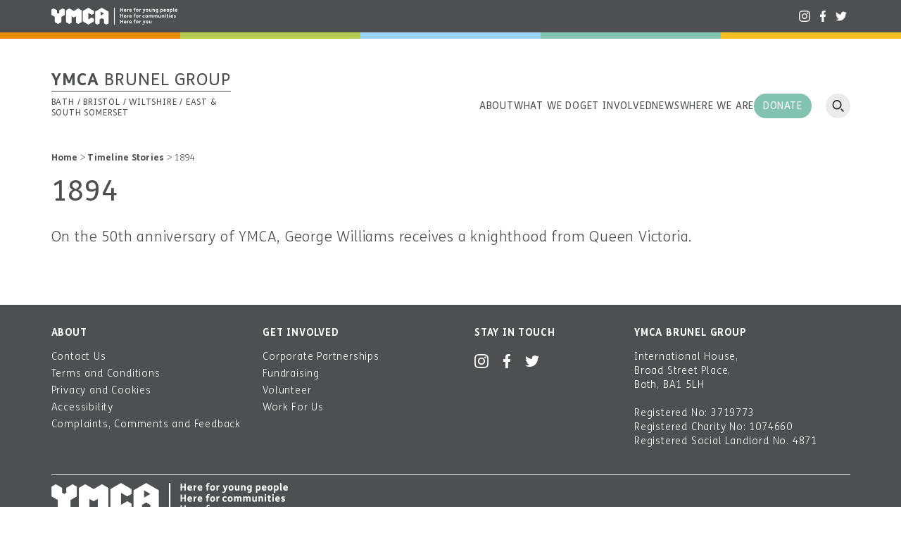

--- FILE ---
content_type: text/html; charset=UTF-8
request_url: https://ymca-bg.org/timeline/1894/
body_size: 40980
content:

<!doctype html>
<html class="no-js" lang="en-GB">
<head><meta charset="UTF-8"><script>if(navigator.userAgent.match(/MSIE|Internet Explorer/i)||navigator.userAgent.match(/Trident\/7\..*?rv:11/i)){var href=document.location.href;if(!href.match(/[?&]nowprocket/)){if(href.indexOf("?")==-1){if(href.indexOf("#")==-1){document.location.href=href+"?nowprocket=1"}else{document.location.href=href.replace("#","?nowprocket=1#")}}else{if(href.indexOf("#")==-1){document.location.href=href+"&nowprocket=1"}else{document.location.href=href.replace("#","&nowprocket=1#")}}}}</script><script>(()=>{class RocketLazyLoadScripts{constructor(){this.v="2.0.4",this.userEvents=["keydown","keyup","mousedown","mouseup","mousemove","mouseover","mouseout","touchmove","touchstart","touchend","touchcancel","wheel","click","dblclick","input"],this.attributeEvents=["onblur","onclick","oncontextmenu","ondblclick","onfocus","onmousedown","onmouseenter","onmouseleave","onmousemove","onmouseout","onmouseover","onmouseup","onmousewheel","onscroll","onsubmit"]}async t(){this.i(),this.o(),/iP(ad|hone)/.test(navigator.userAgent)&&this.h(),this.u(),this.l(this),this.m(),this.k(this),this.p(this),this._(),await Promise.all([this.R(),this.L()]),this.lastBreath=Date.now(),this.S(this),this.P(),this.D(),this.O(),this.M(),await this.C(this.delayedScripts.normal),await this.C(this.delayedScripts.defer),await this.C(this.delayedScripts.async),await this.T(),await this.F(),await this.j(),await this.A(),window.dispatchEvent(new Event("rocket-allScriptsLoaded")),this.everythingLoaded=!0,this.lastTouchEnd&&await new Promise(t=>setTimeout(t,500-Date.now()+this.lastTouchEnd)),this.I(),this.H(),this.U(),this.W()}i(){this.CSPIssue=sessionStorage.getItem("rocketCSPIssue"),document.addEventListener("securitypolicyviolation",t=>{this.CSPIssue||"script-src-elem"!==t.violatedDirective||"data"!==t.blockedURI||(this.CSPIssue=!0,sessionStorage.setItem("rocketCSPIssue",!0))},{isRocket:!0})}o(){window.addEventListener("pageshow",t=>{this.persisted=t.persisted,this.realWindowLoadedFired=!0},{isRocket:!0}),window.addEventListener("pagehide",()=>{this.onFirstUserAction=null},{isRocket:!0})}h(){let t;function e(e){t=e}window.addEventListener("touchstart",e,{isRocket:!0}),window.addEventListener("touchend",function i(o){o.changedTouches[0]&&t.changedTouches[0]&&Math.abs(o.changedTouches[0].pageX-t.changedTouches[0].pageX)<10&&Math.abs(o.changedTouches[0].pageY-t.changedTouches[0].pageY)<10&&o.timeStamp-t.timeStamp<200&&(window.removeEventListener("touchstart",e,{isRocket:!0}),window.removeEventListener("touchend",i,{isRocket:!0}),"INPUT"===o.target.tagName&&"text"===o.target.type||(o.target.dispatchEvent(new TouchEvent("touchend",{target:o.target,bubbles:!0})),o.target.dispatchEvent(new MouseEvent("mouseover",{target:o.target,bubbles:!0})),o.target.dispatchEvent(new PointerEvent("click",{target:o.target,bubbles:!0,cancelable:!0,detail:1,clientX:o.changedTouches[0].clientX,clientY:o.changedTouches[0].clientY})),event.preventDefault()))},{isRocket:!0})}q(t){this.userActionTriggered||("mousemove"!==t.type||this.firstMousemoveIgnored?"keyup"===t.type||"mouseover"===t.type||"mouseout"===t.type||(this.userActionTriggered=!0,this.onFirstUserAction&&this.onFirstUserAction()):this.firstMousemoveIgnored=!0),"click"===t.type&&t.preventDefault(),t.stopPropagation(),t.stopImmediatePropagation(),"touchstart"===this.lastEvent&&"touchend"===t.type&&(this.lastTouchEnd=Date.now()),"click"===t.type&&(this.lastTouchEnd=0),this.lastEvent=t.type,t.composedPath&&t.composedPath()[0].getRootNode()instanceof ShadowRoot&&(t.rocketTarget=t.composedPath()[0]),this.savedUserEvents.push(t)}u(){this.savedUserEvents=[],this.userEventHandler=this.q.bind(this),this.userEvents.forEach(t=>window.addEventListener(t,this.userEventHandler,{passive:!1,isRocket:!0})),document.addEventListener("visibilitychange",this.userEventHandler,{isRocket:!0})}U(){this.userEvents.forEach(t=>window.removeEventListener(t,this.userEventHandler,{passive:!1,isRocket:!0})),document.removeEventListener("visibilitychange",this.userEventHandler,{isRocket:!0}),this.savedUserEvents.forEach(t=>{(t.rocketTarget||t.target).dispatchEvent(new window[t.constructor.name](t.type,t))})}m(){const t="return false",e=Array.from(this.attributeEvents,t=>"data-rocket-"+t),i="["+this.attributeEvents.join("],[")+"]",o="[data-rocket-"+this.attributeEvents.join("],[data-rocket-")+"]",s=(e,i,o)=>{o&&o!==t&&(e.setAttribute("data-rocket-"+i,o),e["rocket"+i]=new Function("event",o),e.setAttribute(i,t))};new MutationObserver(t=>{for(const n of t)"attributes"===n.type&&(n.attributeName.startsWith("data-rocket-")||this.everythingLoaded?n.attributeName.startsWith("data-rocket-")&&this.everythingLoaded&&this.N(n.target,n.attributeName.substring(12)):s(n.target,n.attributeName,n.target.getAttribute(n.attributeName))),"childList"===n.type&&n.addedNodes.forEach(t=>{if(t.nodeType===Node.ELEMENT_NODE)if(this.everythingLoaded)for(const i of[t,...t.querySelectorAll(o)])for(const t of i.getAttributeNames())e.includes(t)&&this.N(i,t.substring(12));else for(const e of[t,...t.querySelectorAll(i)])for(const t of e.getAttributeNames())this.attributeEvents.includes(t)&&s(e,t,e.getAttribute(t))})}).observe(document,{subtree:!0,childList:!0,attributeFilter:[...this.attributeEvents,...e]})}I(){this.attributeEvents.forEach(t=>{document.querySelectorAll("[data-rocket-"+t+"]").forEach(e=>{this.N(e,t)})})}N(t,e){const i=t.getAttribute("data-rocket-"+e);i&&(t.setAttribute(e,i),t.removeAttribute("data-rocket-"+e))}k(t){Object.defineProperty(HTMLElement.prototype,"onclick",{get(){return this.rocketonclick||null},set(e){this.rocketonclick=e,this.setAttribute(t.everythingLoaded?"onclick":"data-rocket-onclick","this.rocketonclick(event)")}})}S(t){function e(e,i){let o=e[i];e[i]=null,Object.defineProperty(e,i,{get:()=>o,set(s){t.everythingLoaded?o=s:e["rocket"+i]=o=s}})}e(document,"onreadystatechange"),e(window,"onload"),e(window,"onpageshow");try{Object.defineProperty(document,"readyState",{get:()=>t.rocketReadyState,set(e){t.rocketReadyState=e},configurable:!0}),document.readyState="loading"}catch(t){console.log("WPRocket DJE readyState conflict, bypassing")}}l(t){this.originalAddEventListener=EventTarget.prototype.addEventListener,this.originalRemoveEventListener=EventTarget.prototype.removeEventListener,this.savedEventListeners=[],EventTarget.prototype.addEventListener=function(e,i,o){o&&o.isRocket||!t.B(e,this)&&!t.userEvents.includes(e)||t.B(e,this)&&!t.userActionTriggered||e.startsWith("rocket-")||t.everythingLoaded?t.originalAddEventListener.call(this,e,i,o):(t.savedEventListeners.push({target:this,remove:!1,type:e,func:i,options:o}),"mouseenter"!==e&&"mouseleave"!==e||t.originalAddEventListener.call(this,e,t.savedUserEvents.push,o))},EventTarget.prototype.removeEventListener=function(e,i,o){o&&o.isRocket||!t.B(e,this)&&!t.userEvents.includes(e)||t.B(e,this)&&!t.userActionTriggered||e.startsWith("rocket-")||t.everythingLoaded?t.originalRemoveEventListener.call(this,e,i,o):t.savedEventListeners.push({target:this,remove:!0,type:e,func:i,options:o})}}J(t,e){this.savedEventListeners=this.savedEventListeners.filter(i=>{let o=i.type,s=i.target||window;return e!==o||t!==s||(this.B(o,s)&&(i.type="rocket-"+o),this.$(i),!1)})}H(){EventTarget.prototype.addEventListener=this.originalAddEventListener,EventTarget.prototype.removeEventListener=this.originalRemoveEventListener,this.savedEventListeners.forEach(t=>this.$(t))}$(t){t.remove?this.originalRemoveEventListener.call(t.target,t.type,t.func,t.options):this.originalAddEventListener.call(t.target,t.type,t.func,t.options)}p(t){let e;function i(e){return t.everythingLoaded?e:e.split(" ").map(t=>"load"===t||t.startsWith("load.")?"rocket-jquery-load":t).join(" ")}function o(o){function s(e){const s=o.fn[e];o.fn[e]=o.fn.init.prototype[e]=function(){return this[0]===window&&t.userActionTriggered&&("string"==typeof arguments[0]||arguments[0]instanceof String?arguments[0]=i(arguments[0]):"object"==typeof arguments[0]&&Object.keys(arguments[0]).forEach(t=>{const e=arguments[0][t];delete arguments[0][t],arguments[0][i(t)]=e})),s.apply(this,arguments),this}}if(o&&o.fn&&!t.allJQueries.includes(o)){const e={DOMContentLoaded:[],"rocket-DOMContentLoaded":[]};for(const t in e)document.addEventListener(t,()=>{e[t].forEach(t=>t())},{isRocket:!0});o.fn.ready=o.fn.init.prototype.ready=function(i){function s(){parseInt(o.fn.jquery)>2?setTimeout(()=>i.bind(document)(o)):i.bind(document)(o)}return"function"==typeof i&&(t.realDomReadyFired?!t.userActionTriggered||t.fauxDomReadyFired?s():e["rocket-DOMContentLoaded"].push(s):e.DOMContentLoaded.push(s)),o([])},s("on"),s("one"),s("off"),t.allJQueries.push(o)}e=o}t.allJQueries=[],o(window.jQuery),Object.defineProperty(window,"jQuery",{get:()=>e,set(t){o(t)}})}P(){const t=new Map;document.write=document.writeln=function(e){const i=document.currentScript,o=document.createRange(),s=i.parentElement;let n=t.get(i);void 0===n&&(n=i.nextSibling,t.set(i,n));const c=document.createDocumentFragment();o.setStart(c,0),c.appendChild(o.createContextualFragment(e)),s.insertBefore(c,n)}}async R(){return new Promise(t=>{this.userActionTriggered?t():this.onFirstUserAction=t})}async L(){return new Promise(t=>{document.addEventListener("DOMContentLoaded",()=>{this.realDomReadyFired=!0,t()},{isRocket:!0})})}async j(){return this.realWindowLoadedFired?Promise.resolve():new Promise(t=>{window.addEventListener("load",t,{isRocket:!0})})}M(){this.pendingScripts=[];this.scriptsMutationObserver=new MutationObserver(t=>{for(const e of t)e.addedNodes.forEach(t=>{"SCRIPT"!==t.tagName||t.noModule||t.isWPRocket||this.pendingScripts.push({script:t,promise:new Promise(e=>{const i=()=>{const i=this.pendingScripts.findIndex(e=>e.script===t);i>=0&&this.pendingScripts.splice(i,1),e()};t.addEventListener("load",i,{isRocket:!0}),t.addEventListener("error",i,{isRocket:!0}),setTimeout(i,1e3)})})})}),this.scriptsMutationObserver.observe(document,{childList:!0,subtree:!0})}async F(){await this.X(),this.pendingScripts.length?(await this.pendingScripts[0].promise,await this.F()):this.scriptsMutationObserver.disconnect()}D(){this.delayedScripts={normal:[],async:[],defer:[]},document.querySelectorAll("script[type$=rocketlazyloadscript]").forEach(t=>{t.hasAttribute("data-rocket-src")?t.hasAttribute("async")&&!1!==t.async?this.delayedScripts.async.push(t):t.hasAttribute("defer")&&!1!==t.defer||"module"===t.getAttribute("data-rocket-type")?this.delayedScripts.defer.push(t):this.delayedScripts.normal.push(t):this.delayedScripts.normal.push(t)})}async _(){await this.L();let t=[];document.querySelectorAll("script[type$=rocketlazyloadscript][data-rocket-src]").forEach(e=>{let i=e.getAttribute("data-rocket-src");if(i&&!i.startsWith("data:")){i.startsWith("//")&&(i=location.protocol+i);try{const o=new URL(i).origin;o!==location.origin&&t.push({src:o,crossOrigin:e.crossOrigin||"module"===e.getAttribute("data-rocket-type")})}catch(t){}}}),t=[...new Map(t.map(t=>[JSON.stringify(t),t])).values()],this.Y(t,"preconnect")}async G(t){if(await this.K(),!0!==t.noModule||!("noModule"in HTMLScriptElement.prototype))return new Promise(e=>{let i;function o(){(i||t).setAttribute("data-rocket-status","executed"),e()}try{if(navigator.userAgent.includes("Firefox/")||""===navigator.vendor||this.CSPIssue)i=document.createElement("script"),[...t.attributes].forEach(t=>{let e=t.nodeName;"type"!==e&&("data-rocket-type"===e&&(e="type"),"data-rocket-src"===e&&(e="src"),i.setAttribute(e,t.nodeValue))}),t.text&&(i.text=t.text),t.nonce&&(i.nonce=t.nonce),i.hasAttribute("src")?(i.addEventListener("load",o,{isRocket:!0}),i.addEventListener("error",()=>{i.setAttribute("data-rocket-status","failed-network"),e()},{isRocket:!0}),setTimeout(()=>{i.isConnected||e()},1)):(i.text=t.text,o()),i.isWPRocket=!0,t.parentNode.replaceChild(i,t);else{const i=t.getAttribute("data-rocket-type"),s=t.getAttribute("data-rocket-src");i?(t.type=i,t.removeAttribute("data-rocket-type")):t.removeAttribute("type"),t.addEventListener("load",o,{isRocket:!0}),t.addEventListener("error",i=>{this.CSPIssue&&i.target.src.startsWith("data:")?(console.log("WPRocket: CSP fallback activated"),t.removeAttribute("src"),this.G(t).then(e)):(t.setAttribute("data-rocket-status","failed-network"),e())},{isRocket:!0}),s?(t.fetchPriority="high",t.removeAttribute("data-rocket-src"),t.src=s):t.src="data:text/javascript;base64,"+window.btoa(unescape(encodeURIComponent(t.text)))}}catch(i){t.setAttribute("data-rocket-status","failed-transform"),e()}});t.setAttribute("data-rocket-status","skipped")}async C(t){const e=t.shift();return e?(e.isConnected&&await this.G(e),this.C(t)):Promise.resolve()}O(){this.Y([...this.delayedScripts.normal,...this.delayedScripts.defer,...this.delayedScripts.async],"preload")}Y(t,e){this.trash=this.trash||[];let i=!0;var o=document.createDocumentFragment();t.forEach(t=>{const s=t.getAttribute&&t.getAttribute("data-rocket-src")||t.src;if(s&&!s.startsWith("data:")){const n=document.createElement("link");n.href=s,n.rel=e,"preconnect"!==e&&(n.as="script",n.fetchPriority=i?"high":"low"),t.getAttribute&&"module"===t.getAttribute("data-rocket-type")&&(n.crossOrigin=!0),t.crossOrigin&&(n.crossOrigin=t.crossOrigin),t.integrity&&(n.integrity=t.integrity),t.nonce&&(n.nonce=t.nonce),o.appendChild(n),this.trash.push(n),i=!1}}),document.head.appendChild(o)}W(){this.trash.forEach(t=>t.remove())}async T(){try{document.readyState="interactive"}catch(t){}this.fauxDomReadyFired=!0;try{await this.K(),this.J(document,"readystatechange"),document.dispatchEvent(new Event("rocket-readystatechange")),await this.K(),document.rocketonreadystatechange&&document.rocketonreadystatechange(),await this.K(),this.J(document,"DOMContentLoaded"),document.dispatchEvent(new Event("rocket-DOMContentLoaded")),await this.K(),this.J(window,"DOMContentLoaded"),window.dispatchEvent(new Event("rocket-DOMContentLoaded"))}catch(t){console.error(t)}}async A(){try{document.readyState="complete"}catch(t){}try{await this.K(),this.J(document,"readystatechange"),document.dispatchEvent(new Event("rocket-readystatechange")),await this.K(),document.rocketonreadystatechange&&document.rocketonreadystatechange(),await this.K(),this.J(window,"load"),window.dispatchEvent(new Event("rocket-load")),await this.K(),window.rocketonload&&window.rocketonload(),await this.K(),this.allJQueries.forEach(t=>t(window).trigger("rocket-jquery-load")),await this.K(),this.J(window,"pageshow");const t=new Event("rocket-pageshow");t.persisted=this.persisted,window.dispatchEvent(t),await this.K(),window.rocketonpageshow&&window.rocketonpageshow({persisted:this.persisted})}catch(t){console.error(t)}}async K(){Date.now()-this.lastBreath>45&&(await this.X(),this.lastBreath=Date.now())}async X(){return document.hidden?new Promise(t=>setTimeout(t)):new Promise(t=>requestAnimationFrame(t))}B(t,e){return e===document&&"readystatechange"===t||(e===document&&"DOMContentLoaded"===t||(e===window&&"DOMContentLoaded"===t||(e===window&&"load"===t||e===window&&"pageshow"===t)))}static run(){(new RocketLazyLoadScripts).t()}}RocketLazyLoadScripts.run()})();</script>
    
    <title>1894 - YMCA Brunel Group</title>
<link crossorigin data-rocket-preload as="font" href="https://ymca-bg.org/wp-content/themes/ymca-2022/fonts/FSMe-Light.woff2" rel="preload">
<link crossorigin data-rocket-preload as="font" href="https://ymca-bg.org/wp-content/themes/ymca-2022/fonts/FSMe.woff2" rel="preload">
<link crossorigin data-rocket-preload as="font" href="https://ymca-bg.org/wp-content/themes/ymca-2022/fonts/FSMe-Bold.woff2" rel="preload">
<style id="wpr-usedcss">img:is([sizes=auto i],[sizes^="auto," i]){contain-intrinsic-size:3000px 1500px}.remodal,[data-remodal-id]{display:none}.remodal{position:relative;outline:0;-webkit-text-size-adjust:100%;-ms-text-size-adjust:100%;text-size-adjust:100%}.remodal{box-sizing:border-box;width:100%;margin-bottom:10px;padding:35px;-webkit-transform:translate3d(0,0,0);transform:translate3d(0,0,0);color:#2b2e38;background:#fff}.remodal{vertical-align:middle}@media only screen and (min-width:641px){.remodal{max-width:700px}}img.emoji{display:inline!important;border:none!important;box-shadow:none!important;height:1em!important;width:1em!important;margin:0 .07em!important;vertical-align:-.1em!important;background:0 0!important;padding:0!important}:where(.wp-block-button__link){border-radius:9999px;box-shadow:none;padding:calc(.667em + 2px) calc(1.333em + 2px);text-decoration:none}:root :where(.wp-block-button .wp-block-button__link.is-style-outline),:root :where(.wp-block-button.is-style-outline>.wp-block-button__link){border:2px solid;padding:.667em 1.333em}:root :where(.wp-block-button .wp-block-button__link.is-style-outline:not(.has-text-color)),:root :where(.wp-block-button.is-style-outline>.wp-block-button__link:not(.has-text-color)){color:currentColor}:root :where(.wp-block-button .wp-block-button__link.is-style-outline:not(.has-background)),:root :where(.wp-block-button.is-style-outline>.wp-block-button__link:not(.has-background)){background-color:initial;background-image:none}:where(.wp-block-calendar table:not(.has-background) th){background:#ddd}:where(.wp-block-columns){margin-bottom:1.75em}:where(.wp-block-columns.has-background){padding:1.25em 2.375em}:where(.wp-block-post-comments input[type=submit]){border:none}:where(.wp-block-cover-image:not(.has-text-color)),:where(.wp-block-cover:not(.has-text-color)){color:#fff}:where(.wp-block-cover-image.is-light:not(.has-text-color)),:where(.wp-block-cover.is-light:not(.has-text-color)){color:#000}:root :where(.wp-block-cover h1:not(.has-text-color)),:root :where(.wp-block-cover h2:not(.has-text-color)),:root :where(.wp-block-cover h3:not(.has-text-color)),:root :where(.wp-block-cover h4:not(.has-text-color)),:root :where(.wp-block-cover h5:not(.has-text-color)),:root :where(.wp-block-cover h6:not(.has-text-color)),:root :where(.wp-block-cover p:not(.has-text-color)){color:inherit}:where(.wp-block-file){margin-bottom:1.5em}:where(.wp-block-file__button){border-radius:2em;display:inline-block;padding:.5em 1em}:where(.wp-block-file__button):is(a):active,:where(.wp-block-file__button):is(a):focus,:where(.wp-block-file__button):is(a):hover,:where(.wp-block-file__button):is(a):visited{box-shadow:none;color:#fff;opacity:.85;text-decoration:none}:where(.wp-block-group.wp-block-group-is-layout-constrained){position:relative}:root :where(.wp-block-image.is-style-rounded img,.wp-block-image .is-style-rounded img){border-radius:9999px}:where(.wp-block-latest-comments:not([style*=line-height] .wp-block-latest-comments__comment)){line-height:1.1}:where(.wp-block-latest-comments:not([style*=line-height] .wp-block-latest-comments__comment-excerpt p)){line-height:1.8}:root :where(.wp-block-latest-posts.is-grid){padding:0}:root :where(.wp-block-latest-posts.wp-block-latest-posts__list){padding-left:0}ol,ul{box-sizing:border-box}:root :where(.wp-block-list.has-background){padding:1.25em 2.375em}:where(.wp-block-navigation.has-background .wp-block-navigation-item a:not(.wp-element-button)),:where(.wp-block-navigation.has-background .wp-block-navigation-submenu a:not(.wp-element-button)){padding:.5em 1em}:where(.wp-block-navigation .wp-block-navigation__submenu-container .wp-block-navigation-item a:not(.wp-element-button)),:where(.wp-block-navigation .wp-block-navigation__submenu-container .wp-block-navigation-submenu a:not(.wp-element-button)),:where(.wp-block-navigation .wp-block-navigation__submenu-container .wp-block-navigation-submenu button.wp-block-navigation-item__content),:where(.wp-block-navigation .wp-block-navigation__submenu-container .wp-block-pages-list__item button.wp-block-navigation-item__content){padding:.5em 1em}:root :where(p.has-background){padding:1.25em 2.375em}:where(p.has-text-color:not(.has-link-color)) a{color:inherit}:where(.wp-block-post-comments-form) input:not([type=submit]),:where(.wp-block-post-comments-form) textarea{border:1px solid #949494;font-family:inherit;font-size:1em}:where(.wp-block-post-comments-form) input:where(:not([type=submit]):not([type=checkbox])),:where(.wp-block-post-comments-form) textarea{padding:calc(.667em + 2px)}:where(.wp-block-post-excerpt){box-sizing:border-box;margin-bottom:var(--wp--style--block-gap);margin-top:var(--wp--style--block-gap)}:where(.wp-block-preformatted.has-background){padding:1.25em 2.375em}:where(.wp-block-search__button){border:1px solid #ccc;padding:6px 10px}:where(.wp-block-search__input){font-family:inherit;font-size:inherit;font-style:inherit;font-weight:inherit;letter-spacing:inherit;line-height:inherit;text-transform:inherit}:where(.wp-block-search__button-inside .wp-block-search__inside-wrapper){border:1px solid #949494;box-sizing:border-box;padding:4px}:where(.wp-block-search__button-inside .wp-block-search__inside-wrapper) .wp-block-search__input{border:none;border-radius:0;padding:0 4px}:where(.wp-block-search__button-inside .wp-block-search__inside-wrapper) .wp-block-search__input:focus{outline:0}:where(.wp-block-search__button-inside .wp-block-search__inside-wrapper) :where(.wp-block-search__button){padding:4px 8px}:root :where(.wp-block-separator.is-style-dots){height:auto;line-height:1;text-align:center}:root :where(.wp-block-separator.is-style-dots):before{color:currentColor;content:"···";font-family:serif;font-size:1.5em;letter-spacing:2em;padding-left:2em}:root :where(.wp-block-site-logo.is-style-rounded){border-radius:9999px}:where(.wp-block-social-links:not(.is-style-logos-only)) .wp-social-link{background-color:#f0f0f0;color:#444}:where(.wp-block-social-links:not(.is-style-logos-only)) .wp-social-link-amazon{background-color:#f90;color:#fff}:where(.wp-block-social-links:not(.is-style-logos-only)) .wp-social-link-bandcamp{background-color:#1ea0c3;color:#fff}:where(.wp-block-social-links:not(.is-style-logos-only)) .wp-social-link-behance{background-color:#0757fe;color:#fff}:where(.wp-block-social-links:not(.is-style-logos-only)) .wp-social-link-bluesky{background-color:#0a7aff;color:#fff}:where(.wp-block-social-links:not(.is-style-logos-only)) .wp-social-link-codepen{background-color:#1e1f26;color:#fff}:where(.wp-block-social-links:not(.is-style-logos-only)) .wp-social-link-deviantart{background-color:#02e49b;color:#fff}:where(.wp-block-social-links:not(.is-style-logos-only)) .wp-social-link-discord{background-color:#5865f2;color:#fff}:where(.wp-block-social-links:not(.is-style-logos-only)) .wp-social-link-dribbble{background-color:#e94c89;color:#fff}:where(.wp-block-social-links:not(.is-style-logos-only)) .wp-social-link-dropbox{background-color:#4280ff;color:#fff}:where(.wp-block-social-links:not(.is-style-logos-only)) .wp-social-link-etsy{background-color:#f45800;color:#fff}:where(.wp-block-social-links:not(.is-style-logos-only)) .wp-social-link-facebook{background-color:#0866ff;color:#fff}:where(.wp-block-social-links:not(.is-style-logos-only)) .wp-social-link-fivehundredpx{background-color:#000;color:#fff}:where(.wp-block-social-links:not(.is-style-logos-only)) .wp-social-link-flickr{background-color:#0461dd;color:#fff}:where(.wp-block-social-links:not(.is-style-logos-only)) .wp-social-link-foursquare{background-color:#e65678;color:#fff}:where(.wp-block-social-links:not(.is-style-logos-only)) .wp-social-link-github{background-color:#24292d;color:#fff}:where(.wp-block-social-links:not(.is-style-logos-only)) .wp-social-link-goodreads{background-color:#eceadd;color:#382110}:where(.wp-block-social-links:not(.is-style-logos-only)) .wp-social-link-google{background-color:#ea4434;color:#fff}:where(.wp-block-social-links:not(.is-style-logos-only)) .wp-social-link-gravatar{background-color:#1d4fc4;color:#fff}:where(.wp-block-social-links:not(.is-style-logos-only)) .wp-social-link-instagram{background-color:#f00075;color:#fff}:where(.wp-block-social-links:not(.is-style-logos-only)) .wp-social-link-lastfm{background-color:#e21b24;color:#fff}:where(.wp-block-social-links:not(.is-style-logos-only)) .wp-social-link-linkedin{background-color:#0d66c2;color:#fff}:where(.wp-block-social-links:not(.is-style-logos-only)) .wp-social-link-mastodon{background-color:#3288d4;color:#fff}:where(.wp-block-social-links:not(.is-style-logos-only)) .wp-social-link-medium{background-color:#000;color:#fff}:where(.wp-block-social-links:not(.is-style-logos-only)) .wp-social-link-meetup{background-color:#f6405f;color:#fff}:where(.wp-block-social-links:not(.is-style-logos-only)) .wp-social-link-patreon{background-color:#000;color:#fff}:where(.wp-block-social-links:not(.is-style-logos-only)) .wp-social-link-pinterest{background-color:#e60122;color:#fff}:where(.wp-block-social-links:not(.is-style-logos-only)) .wp-social-link-pocket{background-color:#ef4155;color:#fff}:where(.wp-block-social-links:not(.is-style-logos-only)) .wp-social-link-reddit{background-color:#ff4500;color:#fff}:where(.wp-block-social-links:not(.is-style-logos-only)) .wp-social-link-skype{background-color:#0478d7;color:#fff}:where(.wp-block-social-links:not(.is-style-logos-only)) .wp-social-link-snapchat{background-color:#fefc00;color:#fff;stroke:#000}:where(.wp-block-social-links:not(.is-style-logos-only)) .wp-social-link-soundcloud{background-color:#ff5600;color:#fff}:where(.wp-block-social-links:not(.is-style-logos-only)) .wp-social-link-spotify{background-color:#1bd760;color:#fff}:where(.wp-block-social-links:not(.is-style-logos-only)) .wp-social-link-telegram{background-color:#2aabee;color:#fff}:where(.wp-block-social-links:not(.is-style-logos-only)) .wp-social-link-threads{background-color:#000;color:#fff}:where(.wp-block-social-links:not(.is-style-logos-only)) .wp-social-link-tiktok{background-color:#000;color:#fff}:where(.wp-block-social-links:not(.is-style-logos-only)) .wp-social-link-tumblr{background-color:#011835;color:#fff}:where(.wp-block-social-links:not(.is-style-logos-only)) .wp-social-link-twitch{background-color:#6440a4;color:#fff}:where(.wp-block-social-links:not(.is-style-logos-only)) .wp-social-link-twitter{background-color:#1da1f2;color:#fff}:where(.wp-block-social-links:not(.is-style-logos-only)) .wp-social-link-vimeo{background-color:#1eb7ea;color:#fff}:where(.wp-block-social-links:not(.is-style-logos-only)) .wp-social-link-vk{background-color:#4680c2;color:#fff}:where(.wp-block-social-links:not(.is-style-logos-only)) .wp-social-link-wordpress{background-color:#3499cd;color:#fff}:where(.wp-block-social-links:not(.is-style-logos-only)) .wp-social-link-whatsapp{background-color:#25d366;color:#fff}:where(.wp-block-social-links:not(.is-style-logos-only)) .wp-social-link-x{background-color:#000;color:#fff}:where(.wp-block-social-links:not(.is-style-logos-only)) .wp-social-link-yelp{background-color:#d32422;color:#fff}:where(.wp-block-social-links:not(.is-style-logos-only)) .wp-social-link-youtube{background-color:red;color:#fff}:where(.wp-block-social-links.is-style-logos-only) .wp-social-link{background:0 0}:where(.wp-block-social-links.is-style-logos-only) .wp-social-link svg{height:1.25em;width:1.25em}:where(.wp-block-social-links.is-style-logos-only) .wp-social-link-amazon{color:#f90}:where(.wp-block-social-links.is-style-logos-only) .wp-social-link-bandcamp{color:#1ea0c3}:where(.wp-block-social-links.is-style-logos-only) .wp-social-link-behance{color:#0757fe}:where(.wp-block-social-links.is-style-logos-only) .wp-social-link-bluesky{color:#0a7aff}:where(.wp-block-social-links.is-style-logos-only) .wp-social-link-codepen{color:#1e1f26}:where(.wp-block-social-links.is-style-logos-only) .wp-social-link-deviantart{color:#02e49b}:where(.wp-block-social-links.is-style-logos-only) .wp-social-link-discord{color:#5865f2}:where(.wp-block-social-links.is-style-logos-only) .wp-social-link-dribbble{color:#e94c89}:where(.wp-block-social-links.is-style-logos-only) .wp-social-link-dropbox{color:#4280ff}:where(.wp-block-social-links.is-style-logos-only) .wp-social-link-etsy{color:#f45800}:where(.wp-block-social-links.is-style-logos-only) .wp-social-link-facebook{color:#0866ff}:where(.wp-block-social-links.is-style-logos-only) .wp-social-link-fivehundredpx{color:#000}:where(.wp-block-social-links.is-style-logos-only) .wp-social-link-flickr{color:#0461dd}:where(.wp-block-social-links.is-style-logos-only) .wp-social-link-foursquare{color:#e65678}:where(.wp-block-social-links.is-style-logos-only) .wp-social-link-github{color:#24292d}:where(.wp-block-social-links.is-style-logos-only) .wp-social-link-goodreads{color:#382110}:where(.wp-block-social-links.is-style-logos-only) .wp-social-link-google{color:#ea4434}:where(.wp-block-social-links.is-style-logos-only) .wp-social-link-gravatar{color:#1d4fc4}:where(.wp-block-social-links.is-style-logos-only) .wp-social-link-instagram{color:#f00075}:where(.wp-block-social-links.is-style-logos-only) .wp-social-link-lastfm{color:#e21b24}:where(.wp-block-social-links.is-style-logos-only) .wp-social-link-linkedin{color:#0d66c2}:where(.wp-block-social-links.is-style-logos-only) .wp-social-link-mastodon{color:#3288d4}:where(.wp-block-social-links.is-style-logos-only) .wp-social-link-medium{color:#000}:where(.wp-block-social-links.is-style-logos-only) .wp-social-link-meetup{color:#f6405f}:where(.wp-block-social-links.is-style-logos-only) .wp-social-link-patreon{color:#000}:where(.wp-block-social-links.is-style-logos-only) .wp-social-link-pinterest{color:#e60122}:where(.wp-block-social-links.is-style-logos-only) .wp-social-link-pocket{color:#ef4155}:where(.wp-block-social-links.is-style-logos-only) .wp-social-link-reddit{color:#ff4500}:where(.wp-block-social-links.is-style-logos-only) .wp-social-link-skype{color:#0478d7}:where(.wp-block-social-links.is-style-logos-only) .wp-social-link-snapchat{color:#fff;stroke:#000}:where(.wp-block-social-links.is-style-logos-only) .wp-social-link-soundcloud{color:#ff5600}:where(.wp-block-social-links.is-style-logos-only) .wp-social-link-spotify{color:#1bd760}:where(.wp-block-social-links.is-style-logos-only) .wp-social-link-telegram{color:#2aabee}:where(.wp-block-social-links.is-style-logos-only) .wp-social-link-threads{color:#000}:where(.wp-block-social-links.is-style-logos-only) .wp-social-link-tiktok{color:#000}:where(.wp-block-social-links.is-style-logos-only) .wp-social-link-tumblr{color:#011835}:where(.wp-block-social-links.is-style-logos-only) .wp-social-link-twitch{color:#6440a4}:where(.wp-block-social-links.is-style-logos-only) .wp-social-link-twitter{color:#1da1f2}:where(.wp-block-social-links.is-style-logos-only) .wp-social-link-vimeo{color:#1eb7ea}:where(.wp-block-social-links.is-style-logos-only) .wp-social-link-vk{color:#4680c2}:where(.wp-block-social-links.is-style-logos-only) .wp-social-link-whatsapp{color:#25d366}:where(.wp-block-social-links.is-style-logos-only) .wp-social-link-wordpress{color:#3499cd}:where(.wp-block-social-links.is-style-logos-only) .wp-social-link-x{color:#000}:where(.wp-block-social-links.is-style-logos-only) .wp-social-link-yelp{color:#d32422}:where(.wp-block-social-links.is-style-logos-only) .wp-social-link-youtube{color:red}:root :where(.wp-block-social-links .wp-social-link a){padding:.25em}:root :where(.wp-block-social-links.is-style-logos-only .wp-social-link a){padding:0}:root :where(.wp-block-social-links.is-style-pill-shape .wp-social-link a){padding-left:.6666666667em;padding-right:.6666666667em}:root :where(.wp-block-tag-cloud.is-style-outline){display:flex;flex-wrap:wrap;gap:1ch}:root :where(.wp-block-tag-cloud.is-style-outline a){border:1px solid;font-size:unset!important;margin-right:0;padding:1ch 2ch;text-decoration:none!important}:root :where(.wp-block-table-of-contents){box-sizing:border-box}:where(.wp-block-term-description){box-sizing:border-box;margin-bottom:var(--wp--style--block-gap);margin-top:var(--wp--style--block-gap)}:where(pre.wp-block-verse){font-family:inherit}:root{--wp--preset--font-size--normal:16px;--wp--preset--font-size--huge:42px}html :where(.has-border-color){border-style:solid}html :where([style*=border-top-color]){border-top-style:solid}html :where([style*=border-right-color]){border-right-style:solid}html :where([style*=border-bottom-color]){border-bottom-style:solid}html :where([style*=border-left-color]){border-left-style:solid}html :where([style*=border-width]){border-style:solid}html :where([style*=border-top-width]){border-top-style:solid}html :where([style*=border-right-width]){border-right-style:solid}html :where([style*=border-bottom-width]){border-bottom-style:solid}html :where([style*=border-left-width]){border-left-style:solid}html :where(img[class*=wp-image-]){height:auto;max-width:100%}:where(figure){margin:0 0 1em}html :where(.is-position-sticky){--wp-admin--admin-bar--position-offset:var(--wp-admin--admin-bar--height,0px)}@media screen and (max-width:600px){html :where(.is-position-sticky){--wp-admin--admin-bar--position-offset:0px}}:root{--wp--preset--aspect-ratio--square:1;--wp--preset--aspect-ratio--4-3:4/3;--wp--preset--aspect-ratio--3-4:3/4;--wp--preset--aspect-ratio--3-2:3/2;--wp--preset--aspect-ratio--2-3:2/3;--wp--preset--aspect-ratio--16-9:16/9;--wp--preset--aspect-ratio--9-16:9/16;--wp--preset--color--black:#000000;--wp--preset--color--cyan-bluish-gray:#abb8c3;--wp--preset--color--white:#ffffff;--wp--preset--color--pale-pink:#f78da7;--wp--preset--color--vivid-red:#cf2e2e;--wp--preset--color--luminous-vivid-orange:#ff6900;--wp--preset--color--luminous-vivid-amber:#fcb900;--wp--preset--color--light-green-cyan:#7bdcb5;--wp--preset--color--vivid-green-cyan:#00d084;--wp--preset--color--pale-cyan-blue:#8ed1fc;--wp--preset--color--vivid-cyan-blue:#0693e3;--wp--preset--color--vivid-purple:#9b51e0;--wp--preset--gradient--vivid-cyan-blue-to-vivid-purple:linear-gradient(135deg,rgba(6, 147, 227, 1) 0%,rgb(155, 81, 224) 100%);--wp--preset--gradient--light-green-cyan-to-vivid-green-cyan:linear-gradient(135deg,rgb(122, 220, 180) 0%,rgb(0, 208, 130) 100%);--wp--preset--gradient--luminous-vivid-amber-to-luminous-vivid-orange:linear-gradient(135deg,rgba(252, 185, 0, 1) 0%,rgba(255, 105, 0, 1) 100%);--wp--preset--gradient--luminous-vivid-orange-to-vivid-red:linear-gradient(135deg,rgba(255, 105, 0, 1) 0%,rgb(207, 46, 46) 100%);--wp--preset--gradient--very-light-gray-to-cyan-bluish-gray:linear-gradient(135deg,rgb(238, 238, 238) 0%,rgb(169, 184, 195) 100%);--wp--preset--gradient--cool-to-warm-spectrum:linear-gradient(135deg,rgb(74, 234, 220) 0%,rgb(151, 120, 209) 20%,rgb(207, 42, 186) 40%,rgb(238, 44, 130) 60%,rgb(251, 105, 98) 80%,rgb(254, 248, 76) 100%);--wp--preset--gradient--blush-light-purple:linear-gradient(135deg,rgb(255, 206, 236) 0%,rgb(152, 150, 240) 100%);--wp--preset--gradient--blush-bordeaux:linear-gradient(135deg,rgb(254, 205, 165) 0%,rgb(254, 45, 45) 50%,rgb(107, 0, 62) 100%);--wp--preset--gradient--luminous-dusk:linear-gradient(135deg,rgb(255, 203, 112) 0%,rgb(199, 81, 192) 50%,rgb(65, 88, 208) 100%);--wp--preset--gradient--pale-ocean:linear-gradient(135deg,rgb(255, 245, 203) 0%,rgb(182, 227, 212) 50%,rgb(51, 167, 181) 100%);--wp--preset--gradient--electric-grass:linear-gradient(135deg,rgb(202, 248, 128) 0%,rgb(113, 206, 126) 100%);--wp--preset--gradient--midnight:linear-gradient(135deg,rgb(2, 3, 129) 0%,rgb(40, 116, 252) 100%);--wp--preset--font-size--small:13px;--wp--preset--font-size--medium:20px;--wp--preset--font-size--large:36px;--wp--preset--font-size--x-large:42px;--wp--preset--spacing--20:0.44rem;--wp--preset--spacing--30:0.67rem;--wp--preset--spacing--40:1rem;--wp--preset--spacing--50:1.5rem;--wp--preset--spacing--60:2.25rem;--wp--preset--spacing--70:3.38rem;--wp--preset--spacing--80:5.06rem;--wp--preset--shadow--natural:6px 6px 9px rgba(0, 0, 0, .2);--wp--preset--shadow--deep:12px 12px 50px rgba(0, 0, 0, .4);--wp--preset--shadow--sharp:6px 6px 0px rgba(0, 0, 0, .2);--wp--preset--shadow--outlined:6px 6px 0px -3px rgba(255, 255, 255, 1),6px 6px rgba(0, 0, 0, 1);--wp--preset--shadow--crisp:6px 6px 0px rgba(0, 0, 0, 1)}:where(.is-layout-flex){gap:.5em}:where(.is-layout-grid){gap:.5em}:where(.wp-block-post-template.is-layout-flex){gap:1.25em}:where(.wp-block-post-template.is-layout-grid){gap:1.25em}:where(.wp-block-columns.is-layout-flex){gap:2em}:where(.wp-block-columns.is-layout-grid){gap:2em}:root :where(.wp-block-pullquote){font-size:1.5em;line-height:1.6}.vidbg-container{position:absolute;z-index:-1;top:0;right:0;bottom:0;left:0;overflow:hidden;background-size:cover;background-repeat:no-repeat;background-position:center center;background-color:#020202}.vidbg-container video{position:absolute;margin:0;top:50%;left:50%;transform:translate(-50%,-50%);transition:.25s opacity ease-in-out;max-width:none;opacity:0}.vidbg-container iframe{position:absolute;width:100%;height:100%;max-width:none;top:0;right:0;bottom:0;left:0;opacity:0;transition:.25s opacity ease-in-out}.vidbg-overlay{position:absolute;top:0;right:0;bottom:0;left:0}.vidbg-end-frame{position:absolute;top:0;right:0;bottom:0;left:0;opacity:0;transition:opacity .25s ease-in-out;background-size:cover;background-repeat:no-repeat;background-position:center center}.vidbg-frontend-buttons{display:inline-flex;position:absolute;right:0;bottom:0;margin:0;padding:0;list-style:none;opacity:0;transition:.25s opacity ease-in-out}.vidbg-frontend-buttons.top-right{top:0;right:0;left:auto;bottom:auto}.vidbg-frontend-buttons.top-left{top:0;right:auto;bottom:auto;left:0}.vidbg-frontend-buttons.bottom-right{top:auto;right:0;bottom:0;left:auto}.vidbg-frontend-buttons.bottom-left{top:auto;right:auto;bottom:0;left:0}.vidbg-frontend-buttons a.vidbg-frontend-button{cursor:pointer;display:block;box-shadow:none;width:28px;height:28px;background-color:rgba(255,255,255,.5)}.chosen-container{-webkit-user-select:none;-ms-user-select:none}.chosen-container{position:relative;display:inline-block;vertical-align:middle;-moz-user-select:none;user-select:none}.chosen-container *{-webkit-box-sizing:border-box;box-sizing:border-box}.chosen-container .chosen-drop{position:absolute;top:100%;z-index:1010;width:100%;border:1px solid #aaa;border-top:0;background:#fff;-webkit-box-shadow:0 4px 5px rgba(0,0,0,.15);box-shadow:0 4px 5px rgba(0,0,0,.15);clip:rect(0,0,0,0);-webkit-clip-path:inset(100% 100%);clip-path:inset(100% 100%)}.chosen-container.chosen-with-drop .chosen-drop{clip:auto;-webkit-clip-path:none;clip-path:none}.chosen-container a{cursor:pointer}.chosen-container .chosen-single .group-name,.chosen-container .search-choice .group-name{margin-right:4px;overflow:hidden;white-space:nowrap;text-overflow:ellipsis;font-weight:400;color:#999}.chosen-container .chosen-single .group-name:after,.chosen-container .search-choice .group-name:after{content:":";padding-left:2px;vertical-align:top}.chosen-container .chosen-results{color:#444;position:relative;overflow-x:hidden;overflow-y:auto;margin:0 4px 4px 0;padding:0 0 0 4px;max-height:240px;-webkit-overflow-scrolling:touch}.chosen-container .chosen-results li{display:none;margin:0;padding:5px 6px;list-style:none;line-height:15px;word-wrap:break-word;-webkit-touch-callout:none}.chosen-container .chosen-results li.active-result{display:list-item;cursor:pointer}.chosen-container .chosen-results li.disabled-result{display:list-item;color:#ccc;cursor:default}.chosen-container .chosen-results li.highlighted{background-color:#3875d7;background-image:-webkit-gradient(linear,left top,left bottom,color-stop(20%,#3875d7),color-stop(90%,#2a62bc));background-image:linear-gradient(#3875d7 20%,#2a62bc 90%);color:#fff}.chosen-container .chosen-results li.no-results{color:#777;display:list-item;background:#f4f4f4}.chosen-container .chosen-results li.group-result{display:list-item;font-weight:700;cursor:default}.chosen-container .chosen-results li.group-option{padding-left:15px}.chosen-container .chosen-results li em{font-style:normal;text-decoration:underline}.chosen-container-active .chosen-single{border:1px solid #5897fb;-webkit-box-shadow:0 0 5px rgba(0,0,0,.3);box-shadow:0 0 5px rgba(0,0,0,.3)}.chosen-container-active.chosen-with-drop .chosen-single{border:1px solid #aaa;border-bottom-right-radius:0;border-bottom-left-radius:0;background-image:-webkit-gradient(linear,left top,left bottom,color-stop(20%,#eee),color-stop(80%,#fff));background-image:linear-gradient(#eee 20%,#fff 80%);-webkit-box-shadow:0 1px 0 #fff inset;box-shadow:0 1px 0 #fff inset}.chosen-container-active.chosen-with-drop .chosen-single div{border-left:none;background:0 0}.chosen-container-active.chosen-with-drop .chosen-single div b{background-position:-18px 2px}.chosen-container-active .chosen-choices{border:1px solid #5897fb;-webkit-box-shadow:0 0 5px rgba(0,0,0,.3);box-shadow:0 0 5px rgba(0,0,0,.3)}.chosen-container-active .chosen-choices li.search-field input[type=text]{color:#222!important}.chosen-disabled{opacity:.5!important;cursor:default}.chosen-disabled .chosen-choices .search-choice .search-choice-close,.chosen-disabled .chosen-single{cursor:default}.chosen-rtl{text-align:right}.chosen-rtl .chosen-single{overflow:visible;padding:0 8px 0 0}.chosen-rtl .chosen-single span{margin-right:0;margin-left:26px;direction:rtl}.chosen-rtl .chosen-single-with-deselect span{margin-left:38px}.chosen-rtl .chosen-single div{right:auto;left:3px}.chosen-rtl .chosen-single abbr{right:auto;left:26px}.chosen-rtl .chosen-choices li{float:right}.chosen-rtl .chosen-choices li.search-field input[type=text]{direction:rtl}.chosen-rtl .chosen-choices li.search-choice{margin:3px 5px 3px 0;padding:3px 5px 3px 19px}.chosen-rtl .chosen-choices li.search-choice .search-choice-close{right:auto;left:4px}.chosen-rtl .chosen-results li.group-option{padding-right:15px;padding-left:0}.chosen-rtl.chosen-container-active.chosen-with-drop .chosen-single div{border-right:none}.chosen-rtl .chosen-search input[type=text]{padding:4px 5px 4px 20px;background:url(https://ymca-bg.org/wp-content/plugins/search-filter-pro/public/assets/css/chosen-sprite.png) -30px -20px no-repeat;direction:rtl}@media only screen and (-webkit-min-device-pixel-ratio:1.5),only screen and (min-resolution:144dpi),only screen and (min-resolution:1.5dppx){.chosen-rtl .chosen-search input[type=text]{background-image:url(https://ymca-bg.org/wp-content/plugins/search-filter-pro/public/assets/css/chosen-sprite@2x.png)!important;background-size:52px 37px!important;background-repeat:no-repeat!important}}.searchandfilter-date-picker .ui-helper-clearfix:after,.searchandfilter-date-picker .ui-helper-clearfix:before{content:"";display:table;border-collapse:collapse}.searchandfilter-date-picker .ui-helper-clearfix:after{clear:both}.searchandfilter-date-picker .ui-helper-clearfix{min-height:0}.searchandfilter-date-picker .ui-state-disabled{cursor:default!important}.searchandfilter-date-picker .ui-icon{display:block;text-indent:-99999px;overflow:hidden;background-repeat:no-repeat}.searchandfilter-date-picker .ui-icon{width:16px;height:16px;background-position:16px 16px}.ll-skin-melon .ui-state-disabled{opacity:1}.ll-skin-melon .ui-state-disabled .ui-state-default{color:#fba49e}.searchandfilter p{margin-top:1em;display:block}.searchandfilter ul{display:block;margin-top:0;margin-bottom:0}.searchandfilter ul li{list-style:none;display:block;padding:10px 0;margin:0}.searchandfilter ul li li{padding:5px 0}.searchandfilter ul li ul li ul{margin-left:20px}.searchandfilter label{display:inline-block;margin:0;padding:0}.searchandfilter li[data-sf-field-input-type=checkbox] label,.searchandfilter li[data-sf-field-input-type=radio] label,.searchandfilter li[data-sf-field-input-type=range-checkbox] label,.searchandfilter li[data-sf-field-input-type=range-radio] label{padding-left:10px}.searchandfilter .sf-range-max,.searchandfilter .sf-range-min{max-width:80px}.searchandfilter .sf-meta-range-radio-fromto .sf-range-max,.searchandfilter .sf-meta-range-radio-fromto .sf-range-min{display:inline-block;vertical-align:middle}.searchandfilter .datepicker{max-width:170px}.searchandfilter select.sf-input-select{min-width:170px}.searchandfilter select.sf-range-max.sf-input-select,.searchandfilter select.sf-range-min.sf-input-select{min-width:auto}.searchandfilter ul>li>ul:not(.children){margin-left:0}.searchandfilter .meta-slider{margin-top:10px;margin-bottom:10px;height:15px;max-width:220px}.search-filter-scroll-loading{display:block;margin:20px 10px 10px;height:30px;width:30px;animation:.7s linear infinite search-filter-loader-rotate;border:5px solid rgba(0,0,0,.15);border-right-color:rgba(0,0,0,.6);border-radius:50%}@keyframes search-filter-loader-rotate{0%{transform:rotate(0)}100%{transform:rotate(360deg)}}.ll-skin-melon{font-size:90%}.searchandfilter.horizontal ul>li{display:inline-block;padding-right:10px}.searchandfilter.horizontal ul>li li{display:block}.ll-skin-melon td .ui-state-default{background:0 0;border:none;text-align:center;padding:.3em;margin:0;font-weight:400;color:#6c88ac;font-size:14px}.ll-skin-melon td .ui-state-active{background:#526e91;color:#fff}.ll-skin-melon td .ui-state-hover{background:#c4d6ec}.searchandfilter li.hide,.searchandfilter select option.hide{display:none}.searchandfilter .disabled{opacity:.7}.chosen-container{font-size:14px}a,abbr,article,aside,audio,b,body,button,canvas,center,code,dd,details,div,em,embed,fieldset,figcaption,figure,footer,form,h1,h2,header,hgroup,html,i,iframe,img,label,legend,li,mark,nav,object,ol,output,p,pre,section,small,span,strong,summary,table,tbody,td,th,thead,time,tr,ul,video{border:0;outline:0;font-size:100%;font:inherit;background:0 0;vertical-align:baseline;margin:0;padding:0}article,aside,details,figcaption,figure,footer,header,hgroup,nav,section{display:block}body{line-height:1;-webkit-font-smoothing:antialiased;-webkit-text-size-adjust:100%}ol,ul{list-style:none}table{border-collapse:collapse;border-spacing:0}canvas{max-width:100%;height:auto}iframe{max-width:100%}@font-face{font-display:swap;font-family:'FS Me';src:url('https://ymca-bg.org/wp-content/themes/ymca-2022/fonts/FSMe-Light.eot');src:url('https://ymca-bg.org/wp-content/themes/ymca-2022/fonts/FSMe-Light.eot?#iefix') format('embedded-opentype'),url('https://ymca-bg.org/wp-content/themes/ymca-2022/fonts/FSMe-Light.woff2') format('woff2'),url('https://ymca-bg.org/wp-content/themes/ymca-2022/fonts/FSMe-Light.woff') format('woff'),url('https://ymca-bg.org/wp-content/themes/ymca-2022/fonts/FSMe-Light.ttf') format('truetype');font-weight:300;font-style:normal}@font-face{font-display:swap;font-family:'FS Me';src:url('https://ymca-bg.org/wp-content/themes/ymca-2022/fonts/FSMe.eot');src:url('https://ymca-bg.org/wp-content/themes/ymca-2022/fonts/FSMe.eot?#iefix') format('embedded-opentype'),url('https://ymca-bg.org/wp-content/themes/ymca-2022/fonts/FSMe.woff2') format('woff2'),url('https://ymca-bg.org/wp-content/themes/ymca-2022/fonts/FSMe.woff') format('woff'),url('https://ymca-bg.org/wp-content/themes/ymca-2022/fonts/FSMe.ttf') format('truetype');font-weight:400;font-style:normal}@font-face{font-display:swap;font-family:'FS Me';src:url('https://ymca-bg.org/wp-content/themes/ymca-2022/fonts/FSMe-Bold.eot');src:url('https://ymca-bg.org/wp-content/themes/ymca-2022/fonts/FSMe-Bold.eot?#iefix') format('embedded-opentype'),url('https://ymca-bg.org/wp-content/themes/ymca-2022/fonts/FSMe-Bold.woff2') format('woff2'),url('https://ymca-bg.org/wp-content/themes/ymca-2022/fonts/FSMe-Bold.woff') format('woff'),url('https://ymca-bg.org/wp-content/themes/ymca-2022/fonts/FSMe-Bold.ttf') format('truetype');font-weight:700;font-style:normal}:root{--grey:#4d4f53;--orange:rgba(236, 140, 4, 1);--green:rgba(181, 204, 81, 1);--blue:rgba(156, 211, 242, 1);--turquoise:rgba(130, 196, 175, 1);--yellow:rgba(247, 191, 32, 1);--pink:rgba(185, 105, 152, 1);--fsme:"FS Me",sans-serif}body,html{-webkit-tap-highlight-color:transparent}html{overflow-y:scroll}body{font:300 20px/160% var(--fsme);background:#fff;color:var(--grey);letter-spacing:.04em}*{-webkit-box-sizing:border-box;-moz-box-sizing:border-box;box-sizing:border-box}img{max-width:100%;height:auto}strong{font-weight:700}em{font-style:italic}h1,h2,p{padding:0 0 25px}h1,h2{font-weight:400}h1{font-size:40px;line-height:48px;letter-spacing:.02em}h2{font-size:36px;line-height:42px;letter-spacing:.02em}a{color:var(--grey);text-decoration:underline;transition:all .3s ease;-o-transition:.3s;-moz-transition:.3s;-webkit-transition:.3s}a:hover{text-decoration:none}.moove-gdpr-tab-main-content h1,.moove-gdpr-tab-main-content h2,.moove-gdpr-tab-main-content h3,.moove-gdpr-tab-main-content h4{margin-bottom:0!important}ol,ul{margin:0 0 0 14px;padding:0 0 20px}ul{list-style:disc;margin:0 0 0 20px}ol{list-style:decimal;margin:0 0 0 18px;margin:0 0 0 22px}ol li,ul li{padding:0 0 10px;margin:0;padding:0 0 5px}ul ul{padding:10px 0 0}ul ul li{padding:0 0 10px}table{margin:0 0 15px;border:2px solid #ed8c01}table td,table th{border:2px solid #ed8c01;padding:20px 15px;text-align:left;font-size:15px;line-height:20px}table th{font-size:18px;line-height:24px}::-moz-selection{background-color:var(--grey);color:#fff}::selection{background-color:var(--grey);color:#fff}.lozenge_button{font-size:25px;line-height:30px;font-weight:400;color:#fff;letter-spacing:.04em;text-align:center;text-decoration:none;display:inline-block;text-transform:uppercase;width:385px;max-width:100%;padding:30px 15px;width:auto;padding:30px;font-size:22px;line-height:27px;background:rgba(237,140,1,.8)!important;-webkit-border-radius:50px;-moz-border-radius:50px;border-radius:50px}.lozenge_button:hover{background:#ed8c01!important}.lozenge_button_small{font-size:14px!important;line-height:17px!important;padding:15px 25px;min-width:133px;width:auto}.lozenge_button_turquoise{background:#81c3af!important}.lozenge_button_turquoise:hover{background:#ed8c01!important}.wpcf7 .lozenge_button_small{border:none!important;cursor:pointer;min-width:220px;font-size:18px!important;padding:20px 25px!important;font-family:inherit}.container{margin:0 auto;width:100%;padding:0 40px}.container_capped{max-width:1215px}input,textarea{transition:all .3s ease;-o-transition:.3s;-moz-transition:.3s;-webkit-transition:.3s}.clear{clear:both}form{margin:0}input{outline:0!important}input,select,textarea{-webkit-border-radius:0px;-moz-border-radius:0;border-radius:0}input.text,select,textarea{padding:15px;padding:10px 15px;margin:0;border:1px solid #989ea3;outline:0;background-color:#fff;font:normal 14px/24px var(--fsme)}input.text,select,textarea{-webkit-appearance:none;-moz-appearance:none;appearance:none;-webkit-border-radius:4px;-moz-border-radius:4px;border-radius:4px}input[type=submit]{-webkit-appearance:none;-moz-appearance:none;appearance:none}::-webkit-input-placeholder{color:#333f48!important}::-moz-placeholder{color:#333f48!important}.wpcf7 h2{font-size:24px;line-height:36px;padding:18px 0 5px;font-weight:600}.searchandfilter select{-webkit-appearance:none;-moz-appearance:none;appearance:none;display:block;width:100%;background:url(https://ymca-bg.org/wp-content/themes/ymca-2022/images/arrow-down.png) calc(100% - 20px) no-repeat #fff;background-size:auto 9px;padding-right:55px}.searchandfilter select::-ms-expand{display:none}.wpcf7-not-valid-tip{display:block;padding:5px 0 0;font-size:14px!important;font-weight:700!important;letter-spacing:normal}.wpcf7 form .wpcf7-response-output{clear:both;border:none!important;margin:0!important;color:#269fc7;padding:20px 0 0!important;text-align:left;font-weight:700}.wpcf7 form.invalid .wpcf7-response-output,.wpcf7 form.unaccepted .wpcf7-response-output{color:#e10600;font-weight:700}.slick-slider{position:relative;display:block;box-sizing:border-box;-webkit-user-select:none;-moz-user-select:none;-ms-user-select:none;user-select:none;-webkit-touch-callout:none;-khtml-user-select:none;-ms-touch-action:pan-y;touch-action:pan-y;-webkit-tap-highlight-color:transparent;padding:0;margin:0}.slick-list{position:relative;display:block;overflow:hidden;margin:0;padding:0}.slick-list:focus{outline:0}.slick-list.dragging{cursor:pointer;cursor:hand}.slick-slider .slick-list,.slick-slider .slick-track{-webkit-transform:translate3d(0,0,0);-moz-transform:translate3d(0,0,0);-ms-transform:translate3d(0,0,0);-o-transform:translate3d(0,0,0);transform:translate3d(0,0,0)}.slick-track{position:relative;top:0;left:0;display:block}.slick-track:after,.slick-track:before{display:table;content:''}.slick-track:after{clear:both}.slick-loading .slick-track{visibility:hidden}.slick-slide{display:none;float:left;height:100%;min-height:1px;padding:0;margin:0}[dir=rtl] .slick-slide{float:right}.slick-slide img{display:block}.slick-slide.slick-loading img{display:none}.slick-slide.dragging img{pointer-events:none}.slick-initialized .slick-slide{display:block}.slick-loading .slick-slide{visibility:hidden}.slick-vertical .slick-slide{display:block;height:auto;border:1px solid transparent}.slick-arrow.slick-hidden{display:none}.slick-arrow{position:absolute;top:50%;margin-top:-42.5px;z-index:10;opacity:1;background:url(https://ymca-bg.org/wp-content/themes/ymca-2022/images/arrow-left.png) center no-repeat;background-size:70px 85px;border:none;outline:0;text-indent:-9999px;width:70px;height:85px;cursor:pointer;transition:all .3s ease;-o-transition:.3s;-moz-transition:.3s;-webkit-transition:.3s}.slick-arrow:hover{opacity:1}.slick-prev.slick-arrow{left:0}.slick-next.slick-arrow{right:0;background-image:url(https://ymca-bg.org/wp-content/themes/ymca-2022/images/arrow-right.png)}.slick-arrow.slick-disabled{opacity:.4!important;opacity:.2!important}.slick-dots{margin:0;padding:35px 0 0;list-style:none;list-style-image:none;text-align:center}.slick-dots li{margin:0;padding:0 7px!important;display:inline-block;width:auto!important;float:none!important}.slick-dots li button{cursor:pointer;background:rgba(0,0,0,.3);text-indent:-9999px;outline:0;border:none;padding:0;width:15px;height:15px;line-height:9px;transition:all .3s ease;-o-transition:.3s;-moz-transition:.3s;-webkit-transition:.3s}.slick-dots li button:hover,.slick-dots li.slick-active button{background:#000}.hamburger{padding:0;display:inline-block;cursor:pointer;transition-property:opacity,filter;transition-duration:.15s;transition-timing-function:linear;font:inherit;color:inherit;text-transform:none;background-color:transparent;border:0;margin:0;overflow:visible}.hamburger-box{width:20px;display:inline-block;position:relative;margin-top:-1px}.hamburger-inner{display:block}.hamburger-inner,.hamburger-inner::after,.hamburger-inner::before{width:20px;height:2px;background-color:var(--grey);position:absolute;transition-property:transform;transition-duration:.15s;transition-timing-function:ease}.hamburger-inner::after,.hamburger-inner::before{content:"";display:block}.hamburger-inner::before{top:-5px}.hamburger-inner::after{bottom:-5px}.hamburger--spin .hamburger-inner{transition-duration:.22s;transition-timing-function:cubic-bezier(0.55,0.055,0.675,0.19)}.hamburger--spin .hamburger-inner::before{transition:top .1s .25s ease-in,opacity .1s ease-in}.hamburger--spin .hamburger-inner::after{transition:bottom .1s .25s ease-in,transform .22s cubic-bezier(.55, .055, .675, .19)}.hamburger--spin.is-active .hamburger-inner{transform:rotate(225deg);transition-delay:0.12s;transition-timing-function:cubic-bezier(0.215,0.61,0.355,1)}.hamburger--spin.is-active .hamburger-inner::before{top:0!important;opacity:0;transition:top .1s ease-out,opacity .1s .12s ease-out}.hamburger--spin.is-active .hamburger-inner::after{bottom:0!important;transform:rotate(-90deg);transition:bottom .1s ease-out,transform .22s .12s cubic-bezier(.215, .61, .355, 1)}.social_list{display:flex;align-items:center;margin:0;padding:0;list-style:none;list-style-image:none}.social_list li{margin:0;padding:0;padding:3px 0}.social_list li a{display:block;width:36px;height:36px;text-indent:-9999px;background:url(https://ymca-bg.org/wp-content/themes/ymca-2022/images/icon-instagram.png) center no-repeat;background-size:20px 20px}.social_list li.social_list_fb a{background-image:url(https://ymca-bg.org/wp-content/themes/ymca-2022/images/icon-fb.png)}.social_list li.social_list_twitter a{background-image:url(https://ymca-bg.org/wp-content/themes/ymca-2022/images/icon-twitter.png)}#header_main{width:100%;position:fixed;top:0;left:0;right:0;z-index:99;background:rgba(255,255,255,.95)}#header_main,#header_main *{transition:all .3s ease;-o-transition:.3s;-moz-transition:.3s;-webkit-transition:.3s}#header_main_top{background:var(--grey);padding:7px 0}#header_main_top .container{display:flex;justify-content:space-between;align-items:center}#header_main_top .social_list{margin-left:-5px}#header_main_top .social_list li a{width:26px;height:26px;background-size:16px 16px}#header_main_top .container>a{display:block;text-decoration:none;text-transform:uppercase;color:#909090;font-weight:700;font-size:16px}#header_main_top .container>a:hover{color:#fff}#header_main_top #ymca_logo{display:block;line-height:7px}#header_main_top #ymca_logo svg{height:24px;width:auto}.ymca_brand_bar{display:flex}.ymca_brand_bar span{height:9px;width:20%;background:var(--orange)}.ymca_brand_bar span:nth-child(2){background:var(--green)}.ymca_brand_bar span:nth-child(3){background:var(--blue)}.ymca_brand_bar span:nth-child(4){background:var(--turquoise)}.ymca_brand_bar span:nth-child(5){background:var(--yellow)}#site_footer .ymca_brand_bar span{height:auto!important;padding:7px 5px;font-weight:400;letter-spacing:.02em;text-align:center;font-size:14px;line-height:17px;color:#4e5053;text-transform:uppercase}#header_main_base .container{display:flex;padding-top:47px;padding-bottom:47px;align-items:flex-end;justify-content:space-between}#header_main_base_logo{font-size:12px;line-height:15px;text-transform:uppercase;text-decoration:none;font-weight:400}#header_main_base_logo>strong{display:block;font-weight:700;font-size:24px;line-height:24px;letter-spacing:1px}#header_main_base_logo>strong span{font-weight:400}#header_main_base_logo>span{border-top:1px solid;display:block;padding:8px 0 0;margin:3px 0 0;position:relative;bottom:0}#header_main_base_nav{display:flex;gap:20px;position:relative;padding-right:55px}#header_main_base_nav ul{margin:0;padding:0;list-style:none;list-style-image:none;display:flex;gap:12px;align-items:center}#header_main_base_nav ul li{margin:0;padding:0;text-transform:uppercase;font-size:14px;line-height:150%;font-weight:400;position:relative}#header_main_base_nav ul li a{text-decoration:none;display:block}#header_main_base_nav ul ul{visibility:hidden;z-index:-1;opacity:0;padding:10px 0;position:absolute;display:block;top:25px;left:-15px;width:200px;transition:all .3s ease;-o-transition:.3s;-moz-transition:.3s;-webkit-transition:.3s;background:rgba(255,255,255,.95);background:var(--orange);-webkit-box-shadow:0 1px 2px 0 rgba(0,0,0,.2);-moz-box-shadow:0 1px 2px 0 rgba(0,0,0,.2);box-shadow:0 1px 2px 0 rgba(0,0,0,.2)}#header_main_base_nav ul li:hover ul{visibility:visible;z-index:1;opacity:1}#header_main_base_nav ul ul li a{padding:2px 15px;color:#fff!important}#header_main_base_nav ul li:hover a{color:var(--orange)}#header_main_base_nav ul ul li a:hover{color:rgba(255,255,255,.7)!important}#header_main_base_nav ul li.menu_blue:hover a{color:var(--blue)}#header_main_base_nav ul li.menu_green:hover a{color:var(--green)}#header_main_base_nav ul li.menu_turquoise:hover a{color:var(--turquoise)}#header_main_base_nav ul li.menu_yellow:hover a{color:var(--yellow)}#header_main_base_nav ul li.menu_blue ul{background:var(--blue)}#header_main_base_nav ul li.menu_green ul{background:var(--green)}#header_main_base_nav ul li.menu_turquoise ul{background:var(--turquoise)}#header_main_base_nav ul li.menu_yellow ul{background:var(--yellow)}.menu_toggle{display:none;position:absolute;top:0;right:0;width:35px;height:35px;background:#ebebeb;-webkit-border-radius:35px;-moz-border-radius:35px;border-radius:35px}.menu_donate{min-width:unset!important;padding:9px 13px!important}.menu_donate:hover{background:var(--grey)!important}#header_main_base_nav form{width:35px;height:35px;overflow:hidden;position:absolute;top:0;right:0}#header_main_base_nav form input{visibility:hidden;z-index:-1;opacity:0;position:relative;position:absolute;left:0;top:0}#header_main_base_nav form #open_search{position:absolute;left:0;top:0;text-indent:-9999px;width:35px;height:35px;background:url(https://ymca-bg.org/wp-content/themes/ymca-2022/images/search-icon.svg) center no-repeat #ebebeb;background-size:17px auto;-webkit-border-radius:35px;-moz-border-radius:35px;border-radius:35px}#header_main_base_nav form.open{width:211px;background:#ebebeb;-webkit-border-radius:35px;-moz-border-radius:35px;border-radius:35px}#header_main_base_nav form.open #open_search{opacity:0;z-index:-1;visibility:hidden}#header_main_base_nav form.open input{visibility:visible;z-index:1;opacity:1}#header_main_base_nav form.open input[type=text]{width:166px;height:35px;border:none;outline:0;background:0 0;padding:0 15px}#header_main_base_nav form.open input[type=submit]{left:auto;right:0;cursor:pointer;width:45px;height:35px;outline:0;border:none;text-indent:-9999px;background:url(https://ymca-bg.org/wp-content/themes/ymca-2022/images/search-icon.svg) center no-repeat;background-size:17px auto}.scrolling #header_main{-webkit-box-shadow:0 1px 2px 0 rgba(0,0,0,.2);-moz-box-shadow:0 1px 2px 0 rgba(0,0,0,.2);box-shadow:0 1px 2px 0 rgba(0,0,0,.2)}.scrolling #header_main_top{padding:0}.scrolling .ymca_brand_bar span{height:3px}.scrolling #header_main_base .container{padding-top:10px;padding-bottom:10px}.scrolling #header_main_base_logo{height:27px}.scrolling #header_main_base_logo>span{bottom:-50px;opacity:0}.scrolling #header_main_top #ymca_logo svg{height:18px;width:auto}#section_main{padding-top:215px}#nav_breadcrumbs{font-size:13px;line-height:140%;letter-spacing:.02em;padding-bottom:15px}#nav_breadcrumbs a{font-weight:700;text-decoration:none}#nav_breadcrumbs a:hover{text-decoration:underline}.p_padding_adjust p:last-of-type{padding-bottom:0}.page_panel_accordion_title{text-align:center;font-size:22px;font-weight:700;line-height:140%;cursor:pointer}.page_panel_accordion_title img{margin:0 10px 0 0;width:13px;height:auto;transition:all .3s ease;-o-transition:.3s;-moz-transition:.3s;-webkit-transition:.3s}.page_panel_accordion_title.open img{transform:rotate(45deg)}.page_panel_accordion_info{display:none}form.searchandfilter{display:none}form.searchandfilter ul{margin:0;padding:15px 0 20px;list-style:none;list-style-image:none}form.searchandfilter ul li{margin:0;padding:0 0 20px}form.searchandfilter ul li label{display:block}form.searchandfilter ul li input{width:100%;max-width:550px;font-size:20px;padding:15px 20px;line-height:24px;border:none;background:url(https://ymca-bg.org/wp-content/themes/ymca-2022/images/search-icon.svg) calc(100% - 20px) 50% no-repeat #ebebeb;-webkit-border-radius:35px;-moz-border-radius:35px;border-radius:35px}.wp-pagenavi{display:flex;flex-wrap:wrap;gap:5px}.post_list_event .post_lists_flex .post_lists_flex_left{max-width:590px;padding:0}.post_date{color:#f7bf1f;font-weight:700;text-transform:uppercase}.page_panel_img_scroller ul{margin:0;padding:0;list-style:none;list-style-image:none}.page_panel_img_scroller ul li{margin:0;padding:0;line-height:7px}.page_panel_img_scroller ul li img{width:100%;height:auto}.page_panel_testimonials .slick-arrow{background-image:url(https://ymca-bg.org/wp-content/themes/ymca-2022/images/arrow-left-scroller-grey.png);background-size:25px auto;background-position:left}.page_panel_testimonials .slick-next.slick-arrow{background-image:url(https://ymca-bg.org/wp-content/themes/ymca-2022/images/arrow-right-scroller-grey.png);background-position:right}.page_panel_testimonials .slick-arrow:hover{background-image:url(https://ymca-bg.org/wp-content/themes/ymca-2022/images/arrow-left-scroller-yellow.png)}.page_panel_testimonials .slick-next.slick-arrow:hover{background-image:url(https://ymca-bg.org/wp-content/themes/ymca-2022/images/arrow-right-scroller-yellow.png)}.map-filter-footer,.map-filter-header{background:#fff;text-align:left}.map-filter-footer p,.map-filter-header p{font:300 13px/150% var(--fsme);padding:0 0 15px}.map-filter-header .map-filter-header-main{background:#90c1b0;padding:15px 20px;color:#fff;font-weight:700;font-size:18px;line-height:130%}.map-filter-footer{padding:0 20px 10px}.map-filter-footer .map-filter-title,.map-filter-header .map-filter-title{font-weight:700;padding:0 0 10px;border-bottom:1px solid #ccc;margin:0 0 15px;line-height:130%;font-size:17px}.map-filter-header{padding-bottom:15px}.map-filter-header .map-filter-title{padding:20px 0 10px;margin:0 20px}.base_gap{display:block;clear:both;height:80px}#site_footer{background:var(--grey);padding:30px 0 20px}#site_footer *{color:#fff;font-size:14px;line-height:20px}#site_footer nav{display:flex;flex-wrap:wrap;padding:0 0 25px}#site_footer nav .footer_col{width:26.5%}#site_footer nav .footer_col:nth-of-type(3){width:20%}#site_footer nav .footer_col:last-of-type{width:27%}#site_footer nav .footer_col p strong{text-transform:uppercase}#site_footer nav .footer_col p{padding:0 0 12px}#site_footer nav .footer_col p:nth-child(2){padding-top:2px}#site_footer nav .footer_col ul{margin:0;padding:0 25px 25px 0;list-style:none;list-style-image:none}#site_footer nav .footer_col ul li{margin:0;padding:0}#site_footer nav .footer_col ul li a{text-decoration:none;display:block;padding:2px 0}#site_footer nav .footer_col ul li a:hover{text-decoration:underline}#site_footer nav .footer_col .social_list{margin-left:-8px}#site_footer small{display:flex;align-items:center;justify-content:space-between;flex-wrap:wrap;padding:11px 0;border-top:1px solid #fff;border-bottom:1px solid #fff}#site_footer small img{width:336px;height:45px}#site_footer small span{width:calc(100% - 366px);font-size:13px;line-height:17px}.wpcf7-form{padding:75px 0 0}@media all and (min-width:0px) and (max-width :1024px){#site_footer small{justify-content:center;margin-bottom:20px}#site_footer small span{width:100%;padding:15px 0 0;text-align:center}#site_footer small img{width:100%;max-width:336px;height:auto}#site_footer .ymca_brand_bar{flex-wrap:wrap;width:100%;max-width:330px;margin:0 auto}#site_footer .ymca_brand_bar span{width:100%}}@media all and (min-width:0px) and (max-width :992px){.menu_toggle{display:flex;align-items:center;justify-content:center}#header_main_base_nav{padding-right:110px}#header_main_base_nav form{right:55px}#header_main_base_nav ul{display:block;width:200px;visibility:hidden;z-index:-1;opacity:0;position:absolute;top:50px;right:-20px;text-align:right;padding:20px;background:rgba(255,255,255,.95);-webkit-box-shadow:0 1px 2px 0 rgba(0,0,0,.2);-moz-box-shadow:0 1px 2px 0 rgba(0,0,0,.2);box-shadow:0 1px 2px 0 rgba(0,0,0,.2);transition:all .3s ease;-o-transition:.3s;-moz-transition:.3s;-webkit-transition:.3s}#header_main_base_nav .menu-open{visibility:visible;z-index:1;opacity:1}#header_main_base_nav ul li a{padding:3px 0}#header_main_base_nav ul ul{position:static;display:none;visibility:visible;z-index:1;opacity:1;width:auto;margin:0 -20px 5px}#header_main_base_nav ul li:hover ul{display:block}}@media all and (min-width:0px) and (max-width :830px){.lozenge_button{font-size:18px;line-height:22px;padding:14px}#site_footer nav .footer_col{width:50%!important}}@media all and (min-width:0px) and (max-width :670px){h1{font-size:30px;line-height:36px}h2{font-size:22px;line-height:28px}.container{padding:0 20px}#header_main_base .container{padding-top:27px;padding-bottom:27px}#section_main{padding-top:175px}table td,table th{font-size:12px;line-height:17px;padding:10px}table th{font-size:15px;line-height:21px}.map-filter-header .map-filter-header-main{padding:8px 20px}.map-filter-header .map-filter-title{padding:10px 0 8px}.wpcf7-form{padding:35px 0 0}.slick-arrow{width:40px;height:49px;margin-top:-24.5px;background-size:40px 49px}}@media all and (min-width:0px) and (max-width :520px){#header_main_base_logo{font-size:10px;line-height:13px;width:156px}#header_main_base_logo>strong{font-size:14px;line-height:14px}#header_main_base_logo>span br{display:none}.scrolling #header_main_base_logo{height:22px}}.menu_mobile_donate{display:none}@media all and (min-width:0px) and (max-width :420px){#header_main_base_nav form{display:none}#header_main_base_nav{padding-right:92px;padding-right:52px}#site_footer nav .footer_col{width:100%!important}#site_footer nav .footer_col ul li a{padding:14px 0}.menu_mobile_donate{display:block}.menu_mobile_donate a{color:#81c3af!important;font-weight:700}}@media all and (min-width:0px) and (max-width :360px){.menu_donate{font-size:11px!important;padding-left:9px!important;padding-right:9px!important}}.wpcf7cf_remove{display:none}.gdpr_lightbox-active,.gdpr_lightbox-active body{overflow:hidden}.gdpr_lightbox{z-index:9990;position:fixed;top:0;right:0;bottom:0;left:0;white-space:nowrap;background:#0b0b0b;background:rgba(0,0,0,.9);outline:0!important;opacity:0;transition:opacity .3s ease}.gdpr_lightbox.gdpr_lightbox-opened{opacity:1}.gdpr_lightbox.gdpr_lightbox-closed{opacity:0}.gdpr_lightbox *{box-sizing:border-box}.gdpr_lightbox-wrap{z-index:9990;position:fixed;top:0;right:0;bottom:0;left:0;text-align:center;outline:0!important}.gdpr_lightbox-wrap:before{content:"";display:inline-block;height:100%;vertical-align:middle;margin-right:-.25em}.gdpr_lightbox-loader{z-index:9991;color:#fff;position:absolute;top:50%;margin-top:-.8em;width:100%;text-align:center;font-size:14px;font-family:Arial,Helvetica,sans-serif;opacity:0;transition:opacity .3s ease}.gdpr_lightbox-loading .gdpr_lightbox-loader{opacity:1}.gdpr_lightbox-container{z-index:9992;position:relative;text-align:left;vertical-align:middle;display:inline-block;white-space:normal;max-width:100%;max-height:100%;outline:0!important}.gdpr_lightbox-content{z-index:9993;width:100%;transform:scale(1);transition:transform .3s ease}.gdpr_lightbox-closed .gdpr_lightbox-content,.gdpr_lightbox-loading .gdpr_lightbox-content{transform:scale(.8)}.gdpr_lightbox-content:after{content:"";position:absolute;left:0;top:0;bottom:0;display:block;right:0;width:auto;height:auto;z-index:-1;box-shadow:0 0 8px rgba(0,0,0,.6)}.gdpr_lightbox-close,.gdpr_lightbox-close:active,.gdpr_lightbox-close:focus,.gdpr_lightbox-close:hover,.gdpr_lightbox-close:visited{z-index:9994;width:35px;height:35px;position:fixed;right:0;top:0;-webkit-appearance:none;cursor:pointer;text-decoration:none;text-align:center;padding:0;color:#fff;font-style:normal;font-size:35px;font-family:Arial,Baskerville,monospace;line-height:35px;text-shadow:0 1px 2px rgba(0,0,0,.6);border:0;background:0 0;box-shadow:none}.gdpr_lightbox-close::-moz-focus-inner{border:0;padding:0}.gdpr_lightbox-close:active{top:1px}.gdpr_lightbox-image img{max-width:100%;display:block;line-height:0;border:0}.gdpr_lightbox-iframe .gdpr_lightbox-container{width:100%;max-width:964px}.gdpr_lightbox-iframe-container{width:100%;height:0;padding-top:56.25%;overflow:auto;pointer-events:auto;transform:translateZ(0);-webkit-overflow-scrolling:touch}.gdpr_lightbox-iframe-container iframe{position:absolute;display:block;top:0;left:0;width:100%;height:100%;box-shadow:0 0 8px rgba(0,0,0,.6);background:#000}body.moove_gdpr_overflow{overflow:hidden}.gdpr_lightbox-hide{display:none}.gdpr_lightbox dialog#moove_gdpr_cookie_modal{display:-ms-flexbox;display:flex;position:relative;padding:0;background:0 0;border:none;width:100%;height:100%;-ms-flex-pack:center;justify-content:center;-ms-flex-align:center;align-items:center}#moove_gdpr_cookie_info_bar .moove-gdpr-cookie-notice button.change-settings-button{padding:0;display:inline-block;border:none;box-shadow:none;background-color:transparent;color:inherit;text-decoration:underline;cursor:pointer;transition:all .2s ease;font-size:inherit;text-transform:inherit;font-weight:inherit;letter-spacing:inherit;line-height:inherit}.cookie-switch.focus-g,.cookie-switch:focus,.gdpr-shr-switch.focus-g,.gdpr-shr-switch:focus{box-shadow:1px 1px 5px #010101;border-radius:50px}#moove_gdpr_cookie_modal .mgbutton.focus-g,#moove_gdpr_cookie_modal .mgbutton:focus{box-shadow:1px 1px 5px #010101}#moove_gdpr_cookie_info_bar .gdpr-fbo-0{-ms-flex-order:1;order:1}#moove_gdpr_cookie_info_bar .gdpr-fbo-1{-ms-flex-order:2;order:2}.gdpr-sr-only{position:absolute;width:1px;height:1px;padding:0;margin:-1px;overflow:hidden;clip:rect(0,0,0,0);white-space:nowrap;border:0}body.gdpr-no-icons #moove_gdpr_cookie_modal .moove-gdpr-modal-content .moove-gdpr-modal-left-content #moove-gdpr-menu li a i,body.gdpr-no-icons #moove_gdpr_cookie_modal .moove-gdpr-modal-content .moove-gdpr-modal-left-content #moove-gdpr-menu li a span.gdpr-icon,body.gdpr-no-icons #moove_gdpr_cookie_modal .moove-gdpr-modal-content .moove-gdpr-modal-left-content #moove-gdpr-menu li button i,body.gdpr-no-icons #moove_gdpr_cookie_modal .moove-gdpr-modal-content .moove-gdpr-modal-left-content #moove-gdpr-menu li button span.gdpr-icon{display:none}.moove_gdpr_cookie_modal_open .gdpr_lightbox-content:after{box-shadow:none}#moove_gdpr_cookie_modal .moove-gdpr-modal-content.moove_gdpr_modal_theme_v2 .moove-gdpr-modal-footer-content{-ms-flex-pack:justify;justify-content:space-between}#moove_gdpr_cookie_modal .moove-gdpr-modal-content.moove_gdpr_modal_theme_v2 .moove-gdpr-modal-footer-content .moove-gdpr-button-holder{margin:0 -4px;max-width:calc(100% + 8px);width:auto}#moove_gdpr_cookie_modal .moove-gdpr-modal-content.moove_gdpr_modal_theme_v2 .moove-gdpr-modal-footer-content .moove-gdpr-button-holder a.mgbutton,#moove_gdpr_cookie_modal .moove-gdpr-modal-content.moove_gdpr_modal_theme_v2 .moove-gdpr-modal-footer-content .moove-gdpr-button-holder button.mgbutton{margin:2px}@media (min-width:768px){#moove_gdpr_cookie_modal .moove-gdpr-modal-content.moove_gdpr_modal_theme_v2 .moove-gdpr-modal-footer-content .moove-gdpr-button-holder a.mgbutton,#moove_gdpr_cookie_modal .moove-gdpr-modal-content.moove_gdpr_modal_theme_v2 .moove-gdpr-modal-footer-content .moove-gdpr-button-holder button.mgbutton{margin:2px 4px}}#moove_gdpr_cookie_info_bar{content-visibility:auto}#moove_gdpr_cookie_info_bar .moove-gdpr-button-holder{display:-ms-flexbox;display:flex;-ms-flex-align:center;align-items:center}#moove_gdpr_cookie_info_bar.gdpr-full-screen-infobar .moove-gdpr-button-holder .moove-gdpr-infobar-close-btn{display:none}#moove_gdpr_cookie_info_bar.gdpr-full-screen-infobar .moove-gdpr-info-bar-container{position:relative}#moove_gdpr_cookie_info_bar .moove-gdpr-infobar-close-btn{background-color:transparent;padding:0;display:inline-block;float:right;position:relative;font-size:14px;line-height:20px;margin:3px 4px;width:36px;height:36px;border-radius:50%;box-shadow:inset 0 0 0 1px #626262;color:#626262;transition:all .3s ease}#moove_gdpr_cookie_info_bar .moove-gdpr-infobar-close-btn.focus-g,#moove_gdpr_cookie_info_bar .moove-gdpr-infobar-close-btn:focus,#moove_gdpr_cookie_info_bar .moove-gdpr-infobar-close-btn:hover{background-color:#626262;color:#fff}#moove_gdpr_cookie_info_bar .moove-gdpr-infobar-close-btn i{font-size:32px;top:-1px;position:relative;height:30px;display:block;overflow:hidden}#moove_gdpr_cookie_info_bar.gdpr-full-screen-infobar .moove-gdpr-info-bar-container .moove-gdpr-info-bar-content a.mgbutton.change-settings-button,#moove_gdpr_cookie_info_bar.gdpr-full-screen-infobar .moove-gdpr-info-bar-container .moove-gdpr-info-bar-content button.mgbutton.change-settings-button{text-decoration:none}#moove_gdpr_cookie_modal .cookie-switch .cookie-slider{overflow:visible;box-shadow:1px 1px transparent}#moove_gdpr_cookie_modal{margin:0 auto;margin-top:0;min-height:60vh;font-family:Nunito,sans-serif;content-visibility:hidden}#moove_gdpr_cookie_modal span.tab-title{display:block}#moove_gdpr_cookie_modal button{letter-spacing:0;outline:0;cursor:pointer}#moove_gdpr_cookie_modal *{-webkit-font-smoothing:antialiased;-moz-osx-font-smoothing:grayscale;font-family:inherit}#moove_gdpr_cookie_modal .cookie-switch{position:relative;display:inline-block;width:50px;height:30px;padding:0}#moove_gdpr_cookie_modal .cookie-switch input{display:none}#moove_gdpr_cookie_modal .cookie-switch .cookie-slider,#moove_gdpr_cookie_modal .cookie-switch .slider{position:absolute;cursor:pointer;top:0;left:0;right:0;bottom:0;background-color:red;transition:.4s;margin:0;padding:0}#moove_gdpr_cookie_modal .cookie-switch .cookie-slider:before,#moove_gdpr_cookie_modal .cookie-switch .slider:before{position:absolute;content:"";height:26px;width:26px;left:1px;bottom:1px;transition:.4s;border:1px solid #f2f2f2;border-radius:50%;background-color:#fff;box-shadow:0 5px 15px 0 rgba(0,0,0,.25);display:block;box-sizing:content-box}#moove_gdpr_cookie_modal .cookie-switch .cookie-slider:after,#moove_gdpr_cookie_modal .cookie-switch .slider:after{content:attr(data-text-disabled);position:absolute;top:0;left:60px;font-weight:700;font-size:16px;line-height:30px;color:red;display:block;white-space:nowrap}#moove_gdpr_cookie_modal .cookie-switch .cookie-slider.cookie-round,#moove_gdpr_cookie_modal .cookie-switch .slider.cookie-round{border-radius:34px}#moove_gdpr_cookie_modal .cookie-switch .cookie-slider.cookie-round:before,#moove_gdpr_cookie_modal .cookie-switch .slider.cookie-round:before{border-radius:50%}#moove_gdpr_cookie_modal .cookie-switch .cookie-slider.gdpr-sr:after,#moove_gdpr_cookie_modal .cookie-switch .slider.gdpr-sr:after{display:none}#moove_gdpr_cookie_modal .cookie-switch .gdpr-sr-enable{display:none;color:#2e9935}#moove_gdpr_cookie_modal .cookie-switch .gdpr-sr-disable{display:block;color:red}#moove_gdpr_cookie_modal .cookie-switch .gdpr-sr-label{position:absolute;top:0;left:60px;font-weight:700;font-size:16px;line-height:30px;color:red;display:block;white-space:nowrap}#moove_gdpr_cookie_modal .cookie-switch input:checked+.cookie-slider,#moove_gdpr_cookie_modal .cookie-switch input:checked+.slider{background-color:#2e9935}#moove_gdpr_cookie_modal .cookie-switch input:checked+.cookie-slider:after,#moove_gdpr_cookie_modal .cookie-switch input:checked+.slider:after{content:attr(data-text-enable);color:#2e9935;white-space:nowrap}#moove_gdpr_cookie_modal .cookie-switch input:checked+.cookie-slider .gdpr-sr-enable,#moove_gdpr_cookie_modal .cookie-switch input:checked+.slider .gdpr-sr-enable{display:block}#moove_gdpr_cookie_modal .cookie-switch input:checked+.cookie-slider .gdpr-sr-disable,#moove_gdpr_cookie_modal .cookie-switch input:checked+.slider .gdpr-sr-disable{display:none}#moove_gdpr_cookie_modal .cookie-switch input:focus+.cookie-slider,#moove_gdpr_cookie_modal .cookie-switch input:focus+.slider{box-shadow:0 0 1px #2e9935}#moove_gdpr_cookie_modal .cookie-switch input:checked+.cookie-slider:before,#moove_gdpr_cookie_modal .cookie-switch input:checked+.slider:before{transform:translateX(20px)}#moove_gdpr_cookie_modal a,#moove_gdpr_cookie_modal button{outline:0;box-shadow:none;text-shadow:none}#moove_gdpr_cookie_modal .moove-gdpr-modal-content{color:#000;background-color:#fff;width:900px;width:80vw;max-width:1170px;min-height:600px;border-radius:10px;position:relative;margin:0 auto}#moove_gdpr_cookie_modal .moove-gdpr-modal-content .gdpr-cc-form-fieldset,#moove_gdpr_cookie_modal .moove-gdpr-modal-content fieldset{background-color:transparent}#moove_gdpr_cookie_modal .moove-gdpr-modal-content.logo-position-left .moove-gdpr-company-logo-holder{text-align:left}#moove_gdpr_cookie_modal .moove-gdpr-modal-content.moove_gdpr_modal_theme_v1 .main-modal-content{display:-ms-flexbox;display:flex;-ms-flex-flow:column;flex-flow:column;height:100%}#moove_gdpr_cookie_modal .moove-gdpr-modal-content.moove_gdpr_modal_theme_v1 .moove-gdpr-modal-footer-content .moove-gdpr-button-holder a.mgbutton,#moove_gdpr_cookie_modal .moove-gdpr-modal-content.moove_gdpr_modal_theme_v1 .moove-gdpr-modal-footer-content .moove-gdpr-button-holder button.mgbutton{margin:2px}#moove_gdpr_cookie_modal .moove-gdpr-modal-content.moove_gdpr_modal_theme_v2{min-height:auto}#moove_gdpr_cookie_modal .moove-gdpr-modal-content.moove_gdpr_modal_theme_v2 .moove-gdpr-modal-left-content{display:none}#moove_gdpr_cookie_modal .moove-gdpr-modal-content.moove_gdpr_modal_theme_v2 .moove-gdpr-modal-right-content{width:100%;border-top-left-radius:5px;border-bottom-left-radius:5px;position:relative;float:none;padding-bottom:135px}#moove_gdpr_cookie_modal .moove-gdpr-modal-content.moove_gdpr_modal_theme_v2 .main-modal-content{max-height:50vh;overflow:hidden;overflow-y:auto;padding-bottom:0;height:100%}#moove_gdpr_cookie_modal .moove-gdpr-modal-content.moove_gdpr_modal_theme_v2 .moove-gdpr-branding-cnt{padding-right:30px;white-space:nowrap}#moove_gdpr_cookie_modal .moove-gdpr-modal-content.moove_gdpr_modal_theme_v2 .moove-gdpr-branding-cnt a{padding-right:0;text-align:right;color:#000;font-weight:700;font-size:13px;letter-spacing:-.3px;position:relative;top:0;text-decoration:none;display:block;-ms-flex-align:baseline;align-items:baseline}#moove_gdpr_cookie_modal .moove-gdpr-modal-content.moove_gdpr_modal_theme_v2 .moove-gdpr-tab-main{display:block;position:relative}#moove_gdpr_cookie_modal .moove-gdpr-modal-content.moove_gdpr_modal_theme_v2 .moove-gdpr-tab-main .moove-gdpr-tab-main-content{position:relative;overflow:hidden;padding-right:190px;padding-bottom:10px}#moove_gdpr_cookie_modal .moove-gdpr-modal-content.moove_gdpr_modal_theme_v2 .moove-gdpr-tab-main .moove-gdpr-status-bar{position:absolute;top:0;right:0;width:190px;text-align:right}#moove_gdpr_cookie_modal .moove-gdpr-modal-content.moove_gdpr_modal_theme_v2 .moove-gdpr-tab-main .moove-gdpr-status-bar span.cookie-slider,#moove_gdpr_cookie_modal .moove-gdpr-modal-content.moove_gdpr_modal_theme_v2 .moove-gdpr-tab-main .moove-gdpr-status-bar span.slider{position:relative;width:50px;height:30px;display:block}#moove_gdpr_cookie_modal .moove-gdpr-modal-content.moove_gdpr_modal_theme_v2 .moove-gdpr-tab-main .moove-gdpr-status-bar span.cookie-slider .gdpr-sr-label,#moove_gdpr_cookie_modal .moove-gdpr-modal-content.moove_gdpr_modal_theme_v2 .moove-gdpr-tab-main .moove-gdpr-status-bar span.cookie-slider:after,#moove_gdpr_cookie_modal .moove-gdpr-modal-content.moove_gdpr_modal_theme_v2 .moove-gdpr-tab-main .moove-gdpr-status-bar span.slider .gdpr-sr-label,#moove_gdpr_cookie_modal .moove-gdpr-modal-content.moove_gdpr_modal_theme_v2 .moove-gdpr-tab-main .moove-gdpr-status-bar span.slider:after{text-align:right;left:auto;right:60px}#moove_gdpr_cookie_modal .moove-gdpr-modal-content.moove_gdpr_modal_theme_v2 .moove-gdpr-tab-main span.tab-title{font-weight:700;font-size:20px;margin-bottom:15px;padding-right:190px}#moove_gdpr_cookie_modal .moove-gdpr-modal-content.moove_gdpr_modal_theme_v2 .moove-gdpr-modal-title{display:-ms-flexbox;display:flex;width:100%;-ms-flex-align:center;align-items:center;height:75px;position:relative;margin-bottom:20px;padding-right:180px}#moove_gdpr_cookie_modal .moove-gdpr-modal-content.moove_gdpr_modal_theme_v2 .moove-gdpr-modal-title .moove-gdpr-company-logo-holder{max-width:180px;margin:0;float:right;position:absolute;top:0;right:0;width:100%;text-align:right;display:-ms-flexbox;display:flex;-ms-flex-align:center;align-items:center;-ms-flex-pack:end;justify-content:flex-end;height:100%}#moove_gdpr_cookie_modal .moove-gdpr-modal-content.moove_gdpr_modal_theme_v2 .moove-gdpr-modal-title .moove-gdpr-company-logo-holder img{max-width:100%;text-align:center}#moove_gdpr_cookie_modal .moove-gdpr-modal-content.moove_gdpr_modal_theme_v2 .moove-gdpr-modal-title .tab-title{width:100%;font-weight:700;font-size:28px;line-height:1.1}#moove_gdpr_cookie_modal .moove-gdpr-modal-content .moove-gdpr-modal-close{position:absolute;text-decoration:none;top:-30px;right:-30px;display:block;width:60px;height:60px;line-height:60px;text-align:center;border-radius:50%;background:0 0;padding:0;z-index:99;margin:0;outline:0;box-shadow:none;border:none}#moove_gdpr_cookie_modal .moove-gdpr-modal-content .moove-gdpr-modal-close.focus-g i,#moove_gdpr_cookie_modal .moove-gdpr-modal-content .moove-gdpr-modal-close.focus-g span.gdpr-icon,#moove_gdpr_cookie_modal .moove-gdpr-modal-content .moove-gdpr-modal-close:hover i,#moove_gdpr_cookie_modal .moove-gdpr-modal-content .moove-gdpr-modal-close:hover span.gdpr-icon{background-color:#fff;color:#0c4da2}#moove_gdpr_cookie_modal .moove-gdpr-modal-content .moove-gdpr-modal-close i,#moove_gdpr_cookie_modal .moove-gdpr-modal-content .moove-gdpr-modal-close span.gdpr-icon{display:block;width:60px;height:60px;line-height:60px;font-size:48px;background-color:#0c4da2;border:1px solid #0c4da2;color:#fff;border-radius:50%;transition:all .3s ease}#moove_gdpr_cookie_modal .moove-gdpr-modal-content .moove-gdpr-company-logo-holder{padding:0;margin-bottom:30px}#moove_gdpr_cookie_modal .moove-gdpr-modal-content .moove-gdpr-company-logo-holder img{max-height:75px;max-width:70%;width:auto;display:inline-block}#moove_gdpr_cookie_modal .moove-gdpr-modal-content .moove-gdpr-modal-title h2{font-weight:400;font-size:20px;margin:5px 0 0;padding:0;color:#000}#moove_gdpr_cookie_modal .moove-gdpr-modal-content .moove-gdpr-tab-main span.tab-title{font-weight:700;font-size:28px;line-height:1.2;margin:0;padding:0;color:#000;margin-bottom:25px}#moove_gdpr_cookie_modal .moove-gdpr-modal-content .moove-gdpr-tab-main .moove-gdpr-tab-main-content{display:-ms-flexbox;display:flex;-ms-flex-flow:column;flex-flow:column;max-height:calc(100% - 155px);overflow-y:auto;padding-right:20px;padding-bottom:15px}#moove_gdpr_cookie_modal .moove-gdpr-modal-content .moove-gdpr-tab-main .moove-gdpr-tab-main-content a,#moove_gdpr_cookie_modal .moove-gdpr-modal-content .moove-gdpr-tab-main .moove-gdpr-tab-main-content button,#moove_gdpr_cookie_modal .moove-gdpr-modal-content .moove-gdpr-tab-main .moove-gdpr-tab-main-content li,#moove_gdpr_cookie_modal .moove-gdpr-modal-content .moove-gdpr-tab-main .moove-gdpr-tab-main-content p{font-weight:400;font-size:16px;line-height:1.4;margin-bottom:18px;margin-top:0;padding:0;color:#000}#moove_gdpr_cookie_modal .moove-gdpr-modal-content .moove-gdpr-tab-main .moove-gdpr-tab-main-content h1,#moove_gdpr_cookie_modal .moove-gdpr-modal-content .moove-gdpr-tab-main .moove-gdpr-tab-main-content h2{font-size:18px;line-height:1.4;margin-bottom:20px;margin-top:0;font-weight:700;text-transform:none;color:#000}#moove_gdpr_cookie_modal .moove-gdpr-modal-content .moove-gdpr-tab-main .moove-gdpr-tab-main-content a{color:#000;text-decoration:underline}#moove_gdpr_cookie_modal .moove-gdpr-modal-content .moove-gdpr-tab-main .moove-gdpr-tab-main-content.moove-gdpr-strict-warning-message{display:none}#moove_gdpr_cookie_modal .moove-gdpr-modal-content .moove-gdpr-tab-main .moove-gdpr-status-bar{padding:5px;margin-right:10px;margin-bottom:15px}#moove_gdpr_cookie_modal .moove-gdpr-modal-content .moove-gdpr-tab-main .moove-gdpr-status-bar p{display:inline-block;float:right;color:#09a501;margin:0;line-height:1.2;font:700 11px Arial,Helvetica,sans-serif;font-weight:700}#moove_gdpr_cookie_modal .moove-gdpr-modal-content .moove-gdpr-tab-main .moove-gdpr-status-bar .gdpr-cc-form-wrap,#moove_gdpr_cookie_modal .moove-gdpr-modal-content .moove-gdpr-tab-main .moove-gdpr-status-bar .gdpr-cc-form-wrap .gdpr-cc-form-fieldset,#moove_gdpr_cookie_modal .moove-gdpr-modal-content .moove-gdpr-tab-main .moove-gdpr-status-bar .gdpr-cc-form-wrap fieldset,#moove_gdpr_cookie_modal .moove-gdpr-modal-content .moove-gdpr-tab-main .moove-gdpr-status-bar form,#moove_gdpr_cookie_modal .moove-gdpr-modal-content .moove-gdpr-tab-main .moove-gdpr-status-bar form .gdpr-cc-form-fieldset,#moove_gdpr_cookie_modal .moove-gdpr-modal-content .moove-gdpr-tab-main .moove-gdpr-status-bar form fieldset{border:none;padding:0;margin:0;box-shadow:none}#moove_gdpr_cookie_modal .moove-gdpr-modal-content .moove-gdpr-tab-main .moove-gdpr-status-bar .gdpr-cc-form-wrap .gdpr-cc-form-fieldset:hover label,#moove_gdpr_cookie_modal .moove-gdpr-modal-content .moove-gdpr-tab-main .moove-gdpr-status-bar .gdpr-cc-form-wrap fieldset:hover label,#moove_gdpr_cookie_modal .moove-gdpr-modal-content .moove-gdpr-tab-main .moove-gdpr-status-bar form .gdpr-cc-form-fieldset:hover label,#moove_gdpr_cookie_modal .moove-gdpr-modal-content .moove-gdpr-tab-main .moove-gdpr-status-bar form fieldset:hover label{color:#09a501}#moove_gdpr_cookie_modal .moove-gdpr-modal-content .moove-gdpr-modal-footer-content{display:-ms-flexbox;display:flex;-ms-flex-align:center;align-items:center;height:130px;position:absolute;left:0;bottom:0;width:100%;background-color:#f1f1f1;z-index:15;border-radius:5px}#moove_gdpr_cookie_modal .moove-gdpr-modal-content .moove-gdpr-modal-footer-content:before{content:"";position:absolute;bottom:130px;left:60px;right:60px;height:1px;display:block;background-color:#c9c8c8}#moove_gdpr_cookie_modal .moove-gdpr-modal-content .moove-gdpr-modal-footer-content .moove-gdpr-branding{text-decoration:none;padding:0 10px;font-size:10px;color:#000;font-weight:700;line-height:13px;display:-ms-flexbox;display:flex;-ms-flex-align:baseline;align-items:baseline;width:auto;max-width:100%}#moove_gdpr_cookie_modal .moove-gdpr-modal-content .moove-gdpr-modal-footer-content .moove-gdpr-branding img{height:15px;margin-left:5px}#moove_gdpr_cookie_modal .moove-gdpr-modal-content .moove-gdpr-modal-footer-content .moove-gdpr-branding span{display:inline-block;text-decoration:underline}#moove_gdpr_cookie_modal .moove-gdpr-modal-content .moove-gdpr-modal-footer-content .moove-gdpr-button-holder{width:calc(100% + 16px);display:-ms-flexbox;display:flex;padding:0 60px;-ms-flex-pack:justify;justify-content:space-between;margin:0 -2px;-ms-flex-wrap:wrap;flex-wrap:wrap}#moove_gdpr_cookie_modal .moove-gdpr-modal-content .moove-gdpr-modal-footer-content .moove-gdpr-button-holder a.mgbutton,#moove_gdpr_cookie_modal .moove-gdpr-modal-content .moove-gdpr-modal-footer-content .moove-gdpr-button-holder button.mgbutton{margin:8px;text-decoration:none;border-radius:150px;color:#fff;padding:15px 10px;transition:all .3s ease;border:1px solid transparent;min-width:160px;text-align:center;text-transform:none;letter-spacing:0;font-weight:700;font-size:14px;line-height:20px;cursor:pointer}#moove_gdpr_cookie_modal .moove-gdpr-modal-content .moove-gdpr-modal-footer-content .moove-gdpr-button-holder a.mgbutton:hover,#moove_gdpr_cookie_modal .moove-gdpr-modal-content .moove-gdpr-modal-footer-content .moove-gdpr-button-holder button.mgbutton:hover{background-color:#fff}#moove_gdpr_cookie_modal .moove-gdpr-modal-content .moove-gdpr-modal-footer-content .moove-gdpr-button-holder a.mgbutton.moove-gdpr-modal-save-settings,#moove_gdpr_cookie_modal .moove-gdpr-modal-content .moove-gdpr-modal-footer-content .moove-gdpr-button-holder button.mgbutton.moove-gdpr-modal-save-settings{color:#fff;display:none}#moove_gdpr_cookie_modal .moove-gdpr-modal-content .moove-gdpr-modal-footer-content .moove-gdpr-button-holder a.mgbutton.moove-gdpr-modal-save-settings:hover,#moove_gdpr_cookie_modal .moove-gdpr-modal-content .moove-gdpr-modal-footer-content .moove-gdpr-button-holder button.mgbutton.moove-gdpr-modal-save-settings:hover{background-color:#fff}#moove_gdpr_cookie_modal .moove-gdpr-modal-content .moove-gdpr-modal-left-content{width:40%;display:inline-block;float:left;padding:40px 60px;position:absolute;height:100%;top:0;box-shadow:0 0 30px 0 rgba(35,35,35,.1);background:#fff;z-index:10;left:0;border-top-left-radius:5px;border-bottom-left-radius:5px}#moove_gdpr_cookie_modal .moove-gdpr-modal-content .moove-gdpr-modal-left-content .moove-gdpr-branding-cnt{position:absolute;bottom:0;padding-bottom:30px;left:60px;right:60px}#moove_gdpr_cookie_modal .moove-gdpr-modal-content .moove-gdpr-modal-left-content .moove-gdpr-branding-cnt a{color:#000;font-weight:700;font-size:13px;letter-spacing:-.3px;padding:20px 0;position:relative;top:10px;text-decoration:none;display:block}#moove_gdpr_cookie_modal .moove-gdpr-modal-content .moove-gdpr-modal-left-content .moove-gdpr-branding-cnt a img{width:60px;height:auto;display:inline-block;margin-left:5px;position:relative;top:0}#moove_gdpr_cookie_modal .moove-gdpr-modal-content .moove-gdpr-modal-left-content .moove-gdpr-branding-cnt a span{display:inline-block;text-decoration:underline}#moove_gdpr_cookie_modal .moove-gdpr-modal-content .moove-gdpr-modal-left-content #moove-gdpr-menu{padding:0;list-style:none;margin:0;z-index:12}#moove_gdpr_cookie_modal .moove-gdpr-modal-content .moove-gdpr-modal-left-content #moove-gdpr-menu li{margin:0;padding:0;list-style:none;margin-bottom:15px}#moove_gdpr_cookie_modal .moove-gdpr-modal-content .moove-gdpr-modal-left-content #moove-gdpr-menu li.menu-item-selected a,#moove_gdpr_cookie_modal .moove-gdpr-modal-content .moove-gdpr-modal-left-content #moove-gdpr-menu li.menu-item-selected button{background-color:#fff;border-color:#f1f1f1;color:#000}#moove_gdpr_cookie_modal .moove-gdpr-modal-content .moove-gdpr-modal-left-content #moove-gdpr-menu li.menu-item-selected a span.gdpr-icon,#moove_gdpr_cookie_modal .moove-gdpr-modal-content .moove-gdpr-modal-left-content #moove-gdpr-menu li.menu-item-selected button span.gdpr-icon{color:#000}#moove_gdpr_cookie_modal .moove-gdpr-modal-content .moove-gdpr-modal-left-content #moove-gdpr-menu li a,#moove_gdpr_cookie_modal .moove-gdpr-modal-content .moove-gdpr-modal-left-content #moove-gdpr-menu li button{display:-ms-flexbox;display:flex;-ms-flex-align:center;align-items:center;font-weight:800;font-size:14px;text-decoration:none;text-transform:uppercase;background-color:#f1f1f1;border:1px solid #f1f1f1;line-height:1.1;padding:13px 20px;color:#0c4da2;width:100%;transition:all .3s ease;border-radius:5px;text-align:left;white-space:normal}#moove_gdpr_cookie_modal .moove-gdpr-modal-content .moove-gdpr-modal-left-content #moove-gdpr-menu li a:hover i,#moove_gdpr_cookie_modal .moove-gdpr-modal-content .moove-gdpr-modal-left-content #moove-gdpr-menu li a:hover span.gdpr-icon,#moove_gdpr_cookie_modal .moove-gdpr-modal-content .moove-gdpr-modal-left-content #moove-gdpr-menu li button:hover i,#moove_gdpr_cookie_modal .moove-gdpr-modal-content .moove-gdpr-modal-left-content #moove-gdpr-menu li button:hover span.gdpr-icon{text-decoration:none}#moove_gdpr_cookie_modal .moove-gdpr-modal-content .moove-gdpr-modal-left-content #moove-gdpr-menu li a i,#moove_gdpr_cookie_modal .moove-gdpr-modal-content .moove-gdpr-modal-left-content #moove-gdpr-menu li a span.gdpr-icon,#moove_gdpr_cookie_modal .moove-gdpr-modal-content .moove-gdpr-modal-left-content #moove-gdpr-menu li button i,#moove_gdpr_cookie_modal .moove-gdpr-modal-content .moove-gdpr-modal-left-content #moove-gdpr-menu li button span.gdpr-icon{display:inline-block;float:left;font-size:30px;width:40px;margin-right:5px;position:relative;top:0;color:#0c4da2}#moove_gdpr_cookie_modal .moove-gdpr-modal-content .moove-gdpr-modal-left-content #moove-gdpr-menu li a span.gdpr-nav-tab-title,#moove_gdpr_cookie_modal .moove-gdpr-modal-content .moove-gdpr-modal-left-content #moove-gdpr-menu li button span.gdpr-nav-tab-title{display:-ms-inline-flexbox;display:inline-flex;-ms-flex-align:center;align-items:center;width:calc(100% - 40px)}#moove_gdpr_cookie_modal .moove-gdpr-modal-content .moove-gdpr-modal-right-content{width:60%;display:inline-block;float:right;padding:40px 60px;position:absolute;top:0;height:auto;right:0;background-color:#f1f1f1;border-top-right-radius:5px;border-bottom-right-radius:5px}#moove_gdpr_cookie_modal .moove-gdpr-modal-content .moove-gdpr-tab-main .moove-gdpr-status-bar:after,.moove-clearfix:after{content:"";display:table;clear:both}#moove_gdpr_cookie_info_bar{position:fixed;bottom:0;left:0;width:100%;min-height:60px;max-height:400px;color:#fff;z-index:9900;background-color:#202020;border-top:1px solid #fff;font-family:Nunito,sans-serif;transition:bottom .3s cubic-bezier(.17,.04,.03,.94)}#moove_gdpr_cookie_info_bar *{font-family:inherit;-webkit-font-smoothing:antialiased;-moz-osx-font-smoothing:grayscale}#moove_gdpr_cookie_info_bar.moove-gdpr-info-bar-hidden{bottom:-400px}#moove_gdpr_cookie_info_bar.moove-gdpr-align-center{text-align:center}#moove_gdpr_cookie_info_bar button.moove-gdpr-infobar-close-btn{border:none}#moove_gdpr_cookie_info_bar.moove-gdpr-light-scheme{background-color:#fff;border-top:1px solid #202020}#moove_gdpr_cookie_info_bar.moove-gdpr-light-scheme .moove-gdpr-info-bar-container .moove-gdpr-info-bar-content h1,#moove_gdpr_cookie_info_bar.moove-gdpr-light-scheme .moove-gdpr-info-bar-container .moove-gdpr-info-bar-content h2,#moove_gdpr_cookie_info_bar.moove-gdpr-light-scheme .moove-gdpr-info-bar-container .moove-gdpr-info-bar-content p,#moove_gdpr_cookie_info_bar.moove-gdpr-light-scheme .moove-gdpr-info-bar-container .moove-gdpr-info-bar-content p a,#moove_gdpr_cookie_info_bar.moove-gdpr-light-scheme p{color:#202020}#moove_gdpr_cookie_info_bar.moove-gdpr-light-scheme .moove-gdpr-info-bar-container .moove-gdpr-info-bar-content a,#moove_gdpr_cookie_info_bar.moove-gdpr-light-scheme .moove-gdpr-info-bar-container .moove-gdpr-info-bar-content button{text-decoration:underline;outline:0}#moove_gdpr_cookie_info_bar .moove-gdpr-info-bar-container{padding:10px 40px;position:static;display:inline-block}#moove_gdpr_cookie_info_bar .moove-gdpr-info-bar-container .moove-gdpr-info-bar-content{padding-left:30px;padding-right:30px;text-align:left;display:-ms-flexbox;display:flex;-ms-flex-align:center;align-items:center;width:100%}#moove_gdpr_cookie_info_bar .moove-gdpr-info-bar-container .moove-gdpr-info-bar-content p,#moove_gdpr_cookie_info_bar .moove-gdpr-info-bar-container .moove-gdpr-info-bar-content p a{margin:0;font-size:14px;line-height:18px;font-weight:700;padding-bottom:0;color:#fff}#moove_gdpr_cookie_info_bar .moove-gdpr-info-bar-container .moove-gdpr-info-bar-content h1,#moove_gdpr_cookie_info_bar .moove-gdpr-info-bar-container .moove-gdpr-info-bar-content h2{font-size:22px;line-height:30px;margin-bottom:15px}#moove_gdpr_cookie_info_bar .moove-gdpr-info-bar-container .moove-gdpr-info-bar-content .moove-gdpr-close-modal-button a{display:inline-block;width:35px;height:35px;border:1px solid #202020;color:#202020;text-decoration:none;outline:0;line-height:35px;text-align:center;border-radius:50%;font-size:28px;padding-top:1px;transition:all .2s ease;margin-left:10px;margin-left:6vw}#moove_gdpr_cookie_info_bar .moove-gdpr-info-bar-container .moove-gdpr-info-bar-content .moove-gdpr-close-modal-button a.focus-g,#moove_gdpr_cookie_info_bar .moove-gdpr-info-bar-container .moove-gdpr-info-bar-content .moove-gdpr-close-modal-button a:focus,#moove_gdpr_cookie_info_bar .moove-gdpr-info-bar-container .moove-gdpr-info-bar-content .moove-gdpr-close-modal-button a:hover{background-color:#202020;color:#fff}#moove_gdpr_cookie_info_bar .moove-gdpr-info-bar-container .moove-gdpr-info-bar-content a.mgbutton,#moove_gdpr_cookie_info_bar .moove-gdpr-info-bar-container .moove-gdpr-info-bar-content button.mgbutton{font-size:14px;line-height:20px;color:#fff;font-weight:700;text-decoration:none;border-radius:150px;padding:8px 30px;transition:all .3s ease;border:none;display:inline-block;margin:3px 4px;white-space:nowrap;text-transform:none;letter-spacing:0;cursor:pointer}#moove_gdpr_cookie_info_bar .moove-gdpr-info-bar-container .moove-gdpr-info-bar-content a.mgbutton.focus-g,#moove_gdpr_cookie_info_bar .moove-gdpr-info-bar-container .moove-gdpr-info-bar-content a.mgbutton:focus,#moove_gdpr_cookie_info_bar .moove-gdpr-info-bar-container .moove-gdpr-info-bar-content a.mgbutton:hover,#moove_gdpr_cookie_info_bar .moove-gdpr-info-bar-container .moove-gdpr-info-bar-content button.mgbutton.focus-g,#moove_gdpr_cookie_info_bar .moove-gdpr-info-bar-container .moove-gdpr-info-bar-content button.mgbutton:focus,#moove_gdpr_cookie_info_bar .moove-gdpr-info-bar-container .moove-gdpr-info-bar-content button.mgbutton:hover{color:#fff;background-color:#202020}#moove_gdpr_cookie_info_bar .moove-gdpr-info-bar-container .moove-gdpr-info-bar-content a.mgbutton.change-settings-button,#moove_gdpr_cookie_info_bar .moove-gdpr-info-bar-container .moove-gdpr-info-bar-content button.mgbutton.change-settings-button{background-color:#424449;color:#fff;border-color:transparent;cursor:pointer}#moove_gdpr_cookie_info_bar .moove-gdpr-info-bar-container .moove-gdpr-info-bar-content a.mgbutton.change-settings-button.focus-g,#moove_gdpr_cookie_info_bar .moove-gdpr-info-bar-container .moove-gdpr-info-bar-content a.mgbutton.change-settings-button:focus,#moove_gdpr_cookie_info_bar .moove-gdpr-info-bar-container .moove-gdpr-info-bar-content a.mgbutton.change-settings-button:hover,#moove_gdpr_cookie_info_bar .moove-gdpr-info-bar-container .moove-gdpr-info-bar-content button.mgbutton.change-settings-button.focus-g,#moove_gdpr_cookie_info_bar .moove-gdpr-info-bar-container .moove-gdpr-info-bar-content button.mgbutton.change-settings-button:focus,#moove_gdpr_cookie_info_bar .moove-gdpr-info-bar-container .moove-gdpr-info-bar-content button.mgbutton.change-settings-button:hover{border-color:#fff;background-color:#000}#moove_gdpr_cookie_info_bar .moove-gdpr-info-bar-container .moove-gdpr-info-bar-content span.change-settings-button{text-decoration:underline;cursor:pointer;transition:all .2s ease}#moove_gdpr_cookie_info_bar .moove-gdpr-info-bar-container .moove-gdpr-info-bar-content .moove-gdpr-button-holder{padding-left:15px;padding-left:3vw}.gdpr_lightbox.moove_gdpr_cookie_modal_open #moove_gdpr_cookie_modal{content-visibility:visible}.gdpr_lightbox.moove_gdpr_cookie_modal_open .gdpr_lightbox-container{max-width:100%}.gdpr_lightbox.moove_gdpr_cookie_modal_open .gdpr_lightbox-close{opacity:0;visibility:hidden}#moove_gdpr_save_popup_settings_button{display:block;z-index:1001;position:fixed;background-color:rgba(0,0,0,.8);transition:all .3s ease;color:#fff;padding:0;text-align:center;height:40px;outline:0;font-weight:400;font-size:14px;line-height:20px;border-radius:0;border:none;text-decoration:none;border-radius:50px}#moove_gdpr_save_popup_settings_button:not(.gdpr-floating-button-custom-position){bottom:20px;left:20px}#moove_gdpr_save_popup_settings_button span{background-color:inherit;transition:all .3s ease}#moove_gdpr_save_popup_settings_button:focus,#moove_gdpr_save_popup_settings_button:hover{background-color:#000}#moove_gdpr_cookie_modal .moove-gdpr-modal-content.moove_gdpr_modal_theme_v2 .moove-gdpr-branding-cnt{padding-right:60px}#moove_gdpr_cookie_modal .moove-gdpr-modal-content.moove_gdpr_modal_theme_v2 .moove-gdpr-modal-footer-content .moove-gdpr-button-holder{-ms-flex-pack:start;justify-content:flex-start}#moove_gdpr_cookie_info_bar *{box-sizing:border-box}#moove_gdpr_cookie_info_bar.gdpr-full-screen-infobar .moove-gdpr-info-bar-container .moove-gdpr-info-bar-content .moove-gdpr-button-holder a.mgbutton{display:-ms-inline-flexbox;display:inline-flex;-ms-flex-align:center;align-items:center}@media (max-width:767px){#moove_gdpr_cookie_info_bar.gdpr-full-screen-infobar .moove-gdpr-info-bar-container .moove-gdpr-info-bar-content a.mgbutton,#moove_gdpr_cookie_info_bar.gdpr-full-screen-infobar .moove-gdpr-info-bar-container .moove-gdpr-info-bar-content button.mgbutton{min-height:30px;font-weight:400}#moove_gdpr_cookie_modal .moove-gdpr-modal-content .moove-gdpr-modal-left-content .moove-gdpr-branding-cnt a{font-size:10px;line-height:1.2}#moove_gdpr_cookie_info_bar .moove-gdpr-infobar-close-btn.moovegdpr-arrow-close:after,#moove_gdpr_cookie_info_bar .moove-gdpr-infobar-close-btn.moovegdpr-arrow-close:before,.gdpr-icon.moovegdpr-arrow-close:after,.gdpr-icon.moovegdpr-arrow-close:before,i.moovegdpr-arrow-close.moovegdpr-arrow-close:after,i.moovegdpr-arrow-close.moovegdpr-arrow-close:before{height:14px;top:calc(50% - 7px)}#moove_gdpr_cookie_info_bar .moove-gdpr-button-holder{-ms-flex-wrap:wrap;flex-wrap:wrap}#moove_gdpr_cookie_info_bar .moove-gdpr-infobar-close-btn{width:30px;height:30px;border:none}#moove_gdpr_cookie_info_bar .moove-gdpr-infobar-close-btn i{font-size:27px;height:25px}#moove_gdpr_cookie_modal .moove-gdpr-modal-content{width:calc(100vw - 50px)}#moove_gdpr_cookie_modal .cookie-switch{width:40px;height:24px}#moove_gdpr_cookie_modal .cookie-switch .cookie-slider:before,#moove_gdpr_cookie_modal .cookie-switch .slider:before{height:20px;width:20px}#moove_gdpr_cookie_modal .cookie-switch input:checked+.cookie-slider:before,#moove_gdpr_cookie_modal .cookie-switch input:checked+.slider:before{transform:translateX(16px)}#moove_gdpr_cookie_modal .moove-gdpr-modal-content.moove_gdpr_modal_theme_v2 .moove-gdpr-modal-title{padding-right:0;height:auto;margin-bottom:10px}#moove_gdpr_cookie_modal .moove-gdpr-modal-content.moove_gdpr_modal_theme_v2 .moove-gdpr-modal-title .tab-title{font-weight:700;font-size:22px}#moove_gdpr_cookie_modal .moove-gdpr-modal-content.moove_gdpr_modal_theme_v2 .moove-gdpr-modal-title .moove-gdpr-company-logo-holder{display:none}#moove_gdpr_cookie_modal .moove-gdpr-modal-content.moove_gdpr_modal_theme_v2 .moove-gdpr-modal-right-content{height:80vh}#moove_gdpr_cookie_modal .moove-gdpr-modal-content.moove_gdpr_modal_theme_v2 .moove-gdpr-modal-right-content .main-modal-content{max-height:calc(80vh - 155px)}#moove_gdpr_cookie_modal .moove-gdpr-modal-content.moove_gdpr_modal_theme_v2 .moove-gdpr-button-holder a.mgbutton,#moove_gdpr_cookie_modal .moove-gdpr-modal-content.moove_gdpr_modal_theme_v2 .moove-gdpr-modal-footer-content .moove-gdpr-button-holder button.mgbutton{margin-right:2px;margin-bottom:2px}#moove_gdpr_cookie_modal .moove-gdpr-modal-content.moove_gdpr_modal_theme_v2 .moove-gdpr-branding-cnt{position:relative;padding-right:10px;max-width:50%;width:auto}#moove_gdpr_cookie_modal .moove-gdpr-modal-content.moove_gdpr_modal_theme_v2 .moove-gdpr-branding-cnt a{font-weight:700;font-size:11px;padding-left:0;display:block}#moove_gdpr_cookie_modal .moove-gdpr-modal-content.moove_gdpr_modal_theme_v2 .moove-gdpr-branding-cnt a span{display:block;text-decoration:underline}#moove_gdpr_cookie_modal .moove-gdpr-modal-content.moove_gdpr_modal_theme_v2 .moove-gdpr-tab-main .moove-gdpr-tab-main-content{padding-right:0}#moove_gdpr_cookie_modal .moove-gdpr-modal-content.moove_gdpr_modal_theme_v2 .moove-gdpr-tab-main .moove-gdpr-tab-main-content p{margin-bottom:15px}#moove_gdpr_cookie_modal .moove-gdpr-modal-content.moove_gdpr_modal_theme_v2 .moove-gdpr-tab-main .moove-gdpr-tab-main-content .moove-gdpr-status-bar{position:relative;left:0;right:auto;width:100%}#moove_gdpr_cookie_modal .moove-gdpr-modal-content.moove_gdpr_modal_theme_v2 .moove-gdpr-tab-main .moove-gdpr-tab-main-content .moove-gdpr-status-bar .gdpr-cc-form-wrap,#moove_gdpr_cookie_modal .moove-gdpr-modal-content.moove_gdpr_modal_theme_v2 .moove-gdpr-tab-main .moove-gdpr-tab-main-content .moove-gdpr-status-bar form{text-align:left;margin-bottom:15px}#moove_gdpr_cookie_modal .moove-gdpr-modal-content.moove_gdpr_modal_theme_v2 .moove-gdpr-tab-main .moove-gdpr-tab-main-content .moove-gdpr-status-bar .gdpr-cc-form-wrap span.cookie-slider,#moove_gdpr_cookie_modal .moove-gdpr-modal-content.moove_gdpr_modal_theme_v2 .moove-gdpr-tab-main .moove-gdpr-tab-main-content .moove-gdpr-status-bar .gdpr-cc-form-wrap span.slider,#moove_gdpr_cookie_modal .moove-gdpr-modal-content.moove_gdpr_modal_theme_v2 .moove-gdpr-tab-main .moove-gdpr-tab-main-content .moove-gdpr-status-bar form span.cookie-slider,#moove_gdpr_cookie_modal .moove-gdpr-modal-content.moove_gdpr_modal_theme_v2 .moove-gdpr-tab-main .moove-gdpr-tab-main-content .moove-gdpr-status-bar form span.slider{width:40px;height:24px}#moove_gdpr_cookie_modal .moove-gdpr-modal-content.moove_gdpr_modal_theme_v2 .moove-gdpr-tab-main .moove-gdpr-tab-main-content .moove-gdpr-status-bar .gdpr-cc-form-wrap span.cookie-slider:after,#moove_gdpr_cookie_modal .moove-gdpr-modal-content.moove_gdpr_modal_theme_v2 .moove-gdpr-tab-main .moove-gdpr-tab-main-content .moove-gdpr-status-bar .gdpr-cc-form-wrap span.slider:after,#moove_gdpr_cookie_modal .moove-gdpr-modal-content.moove_gdpr_modal_theme_v2 .moove-gdpr-tab-main .moove-gdpr-tab-main-content .moove-gdpr-status-bar form span.cookie-slider:after,#moove_gdpr_cookie_modal .moove-gdpr-modal-content.moove_gdpr_modal_theme_v2 .moove-gdpr-tab-main .moove-gdpr-tab-main-content .moove-gdpr-status-bar form span.slider:after{left:45px;right:0;text-align:left;top:-3px}#moove_gdpr_cookie_modal .moove-gdpr-modal-content.moove_gdpr_modal_theme_v2 .moove-gdpr-tab-main .moove-gdpr-tab-main-content .moove-gdpr-status-bar .gdpr-cc-form-wrap span.cookie-slider .gdpr-sr-label,#moove_gdpr_cookie_modal .moove-gdpr-modal-content.moove_gdpr_modal_theme_v2 .moove-gdpr-tab-main .moove-gdpr-tab-main-content .moove-gdpr-status-bar .gdpr-cc-form-wrap span.slider .gdpr-sr-label,#moove_gdpr_cookie_modal .moove-gdpr-modal-content.moove_gdpr_modal_theme_v2 .moove-gdpr-tab-main .moove-gdpr-tab-main-content .moove-gdpr-status-bar form span.cookie-slider .gdpr-sr-label,#moove_gdpr_cookie_modal .moove-gdpr-modal-content.moove_gdpr_modal_theme_v2 .moove-gdpr-tab-main .moove-gdpr-tab-main-content .moove-gdpr-status-bar form span.slider .gdpr-sr-label{left:45px;right:0;text-align:left}#moove_gdpr_cookie_modal .moove-gdpr-modal-content.moove_gdpr_modal_theme_v2 .moove-gdpr-tab-main span.tab-title{padding-right:0;font-weight:700;font-size:16px;margin-bottom:10px}#moove_gdpr_cookie_modal .moove-gdpr-modal-content.moove_gdpr_modal_theme_v1 .moove-gdpr-tab-main .moove-gdpr-tab-main-content{max-height:auto}#moove_gdpr_cookie_modal .moove-gdpr-modal-content{max-height:500px;max-height:90vh;min-height:auto}#moove_gdpr_cookie_modal .moove-gdpr-modal-content .cookie-switch .cookie-slider:after,#moove_gdpr_cookie_modal .moove-gdpr-modal-content .cookie-switch .gdpr-sr-label{font-weight:800;font-size:12px;line-height:30px;min-width:130px}#moove_gdpr_cookie_modal .moove-gdpr-modal-content .cookie-switch .gdpr-sr-label{line-height:1.8}#moove_gdpr_cookie_modal .moove-gdpr-modal-content .moove-gdpr-close-modal-button a,#moove_gdpr_cookie_modal .moove-gdpr-modal-content .moove-gdpr-close-modal-button button{display:inline-block;width:30px;height:30px;border:1px solid #202020;color:#202020;text-decoration:none;outline:0;line-height:30px;text-align:center;border-radius:50%;font-size:27px;padding-top:1px;transition:all .2s ease;margin-left:15px;margin-left:6vw;position:absolute;right:5px;top:5px}#moove_gdpr_cookie_modal .moove-gdpr-modal-content .moove-gdpr-modal-close{position:absolute;top:-15px;right:-15px;display:block;width:30px;height:30px;line-height:30px;text-decoration:none}#moove_gdpr_cookie_modal .moove-gdpr-modal-content .moove-gdpr-modal-close i,#moove_gdpr_cookie_modal .moove-gdpr-modal-content .moove-gdpr-modal-close span.gdpr-icon{width:30px;height:30px;line-height:30px;font-size:30px}#moove_gdpr_cookie_modal .moove-gdpr-modal-content .moove-gdpr-company-logo-holder{margin-bottom:15px}#moove_gdpr_cookie_modal .moove-gdpr-modal-content .moove-gdpr-modal-left-content{padding:10px;padding-top:30px;position:relative;top:0;left:0;text-align:center;min-height:140px;border-radius:0;border-top-left-radius:5px;border-top-right-radius:5px}#moove_gdpr_cookie_modal .moove-gdpr-modal-content .moove-gdpr-modal-left-content #moove-gdpr-menu{display:-ms-flexbox;display:flex;margin:0 -3px;-ms-flex-wrap:wrap;flex-wrap:wrap}#moove_gdpr_cookie_modal .moove-gdpr-modal-content .moove-gdpr-modal-left-content #moove-gdpr-menu li{list-style:none;margin-bottom:20px;display:-ms-inline-flexbox;display:inline-flex;margin:3px;-ms-flex:1;flex:1}#moove_gdpr_cookie_modal .moove-gdpr-modal-content .moove-gdpr-modal-left-content #moove-gdpr-menu li a,#moove_gdpr_cookie_modal .moove-gdpr-modal-content .moove-gdpr-modal-left-content #moove-gdpr-menu li button{padding:5px}#moove_gdpr_cookie_modal .moove-gdpr-modal-content .moove-gdpr-modal-left-content #moove-gdpr-menu li a i,#moove_gdpr_cookie_modal .moove-gdpr-modal-content .moove-gdpr-modal-left-content #moove-gdpr-menu li a span.gdpr-icon,#moove_gdpr_cookie_modal .moove-gdpr-modal-content .moove-gdpr-modal-left-content #moove-gdpr-menu li button i,#moove_gdpr_cookie_modal .moove-gdpr-modal-content .moove-gdpr-modal-left-content #moove-gdpr-menu li button span.gdpr-icon{margin:0;text-align:center;width:24px;font-size:24px}#moove_gdpr_cookie_modal .moove-gdpr-modal-content .moove-gdpr-modal-left-content #moove-gdpr-menu li a span.gdpr-nav-tab-title,#moove_gdpr_cookie_modal .moove-gdpr-modal-content .moove-gdpr-modal-left-content #moove-gdpr-menu li button span.gdpr-nav-tab-title{font-size:8px;line-height:1.2}#moove_gdpr_cookie_modal .moove-gdpr-modal-content .moove-gdpr-modal-left-content .moove-gdpr-branding-cnt{top:3px;right:3px;left:auto;padding:0;bottom:auto;transform:scale(.8)}#moove_gdpr_cookie_modal .moove-gdpr-modal-content .moove-gdpr-modal-left-content .moove-gdpr-branding-cnt a{text-align:right}#moove_gdpr_cookie_modal .moove-gdpr-modal-content .moove-gdpr-modal-left-content .moove-gdpr-branding-cnt a span{display:block}#moove_gdpr_cookie_modal .moove-gdpr-modal-content .moove-gdpr-modal-right-content{width:100%;position:relative;padding:15px 10px;border-radius:0;border-bottom-left-radius:5px;border-bottom-right-radius:5px}#moove_gdpr_cookie_modal .moove-gdpr-modal-content.moove_gdpr_modal_theme_v2{max-height:100%}#moove_gdpr_cookie_modal .moove-gdpr-modal-content .moove-gdpr-tab-main span.tab-title{font-weight:700;font-size:16px}#moove_gdpr_cookie_modal .moove-gdpr-modal-content .moove-gdpr-tab-main .moove-gdpr-status-bar{padding:0}#moove_gdpr_cookie_modal .moove-gdpr-modal-content .moove-gdpr-tab-main .moove-gdpr-tab-main-content{padding:0;position:relative;overflow:auto;max-height:calc(100% - 110px)}#moove_gdpr_cookie_modal .moove-gdpr-modal-content .moove-gdpr-tab-main .moove-gdpr-tab-main-content a,#moove_gdpr_cookie_modal .moove-gdpr-modal-content .moove-gdpr-tab-main .moove-gdpr-tab-main-content li,#moove_gdpr_cookie_modal .moove-gdpr-modal-content .moove-gdpr-tab-main .moove-gdpr-tab-main-content p{font-weight:400;font-size:14px;line-height:1.3}#moove_gdpr_cookie_modal .moove-gdpr-modal-content .moove-gdpr-tab-main .moove-gdpr-tab-main-content h1,#moove_gdpr_cookie_modal .moove-gdpr-modal-content .moove-gdpr-tab-main .moove-gdpr-tab-main-content h2{font-weight:700;font-size:14px}#moove_gdpr_cookie_modal .moove-gdpr-modal-content.moove_gdpr_modal_theme_v1 .moove-gdpr-tab-main{margin-bottom:55px}#moove_gdpr_cookie_modal .moove-gdpr-modal-content.moove_gdpr_modal_theme_v1 .moove-gdpr-tab-main .moove-gdpr-tab-main-content{height:100%;max-height:calc(90vh - 320px)}#moove_gdpr_cookie_modal .moove-gdpr-modal-content .moove-gdpr-modal-footer-content{height:70px}#moove_gdpr_cookie_modal .moove-gdpr-modal-content .moove-gdpr-modal-footer-content:before{left:10px;right:10px;bottom:70px}#moove_gdpr_cookie_modal .moove-gdpr-modal-content .moove-gdpr-modal-footer-content .moove-gdpr-button-holder{padding:0 10px}#moove_gdpr_cookie_modal .moove-gdpr-modal-content .moove-gdpr-modal-footer-content .moove-gdpr-button-holder a.mgbutton,#moove_gdpr_cookie_modal .moove-gdpr-modal-content .moove-gdpr-modal-footer-content .moove-gdpr-button-holder button.mgbutton{margin:0;background-color:#fff;text-decoration:none;border-radius:150px;font-weight:700;font-size:12px;line-height:18px;padding:5px;transition:all .3s ease;border:1px solid #fff;color:#fff;min-width:110px;text-align:center;text-transform:none}#moove_gdpr_cookie_modal .moove-gdpr-modal-content .moove-gdpr-modal-left-content{width:100%}#moove_gdpr_cookie_modal .moove-gdpr-modal-content .moove-gdpr-modal-left-content .moove-gdpr-branding-cnt a,#moove_gdpr_cookie_modal .moove-gdpr-modal-content .moove-gdpr-modal-left-content .moove-gdpr-branding-cnt button{top:0;padding:5px 0}#moove_gdpr_cookie_modal .moove-gdpr-modal-content .moove-gdpr-company-logo-holder img{max-height:40px}#moove_gdpr_cookie_modal .moove-gdpr-modal-content .moove-gdpr-company-logo-holder{text-align:center}#moove_gdpr_cookie_info_bar .moove-gdpr-info-bar-container{padding:15px}#moove_gdpr_cookie_info_bar .moove-gdpr-info-bar-container .moove-gdpr-info-bar-content{padding-left:0;padding-right:0;display:block;min-height:auto}#moove_gdpr_cookie_info_bar .moove-gdpr-info-bar-container .moove-gdpr-info-bar-content .moove-gdpr-cookie-notice{padding-left:4px;margin-bottom:10px}#moove_gdpr_cookie_info_bar .moove-gdpr-info-bar-container .moove-gdpr-info-bar-content .moove-gdpr-button-holder{padding-left:0}#moove_gdpr_cookie_info_bar .moove-gdpr-info-bar-container .moove-gdpr-info-bar-content a.mgbutton,#moove_gdpr_cookie_info_bar .moove-gdpr-info-bar-container .moove-gdpr-info-bar-content button.mgbutton{font-size:12px;font-weight:700;padding:5px 20px}.moove-gdpr-branding-cnt a{padding:10px 0}}@media screen and (max-width:767px) and (orientation:landscape){#moove_gdpr_cookie_modal .moove-gdpr-modal-content.moove_gdpr_modal_theme_v1 .moove-gdpr-modal-right-content .main-modal-content .moove-gdpr-tab-content{margin-bottom:35px;max-height:55vh;overflow:auto}#moove_gdpr_cookie_modal .moove-gdpr-modal-content .moove-gdpr-modal-left-content .moove-gdpr-branding-cnt a span{display:inline-block}#moove_gdpr_cookie_modal .moove-gdpr-modal-content.moove_gdpr_modal_theme_v2 .moove-gdpr-modal-right-content{height:600px;height:90vh}#moove_gdpr_cookie_modal .moove-gdpr-modal-content.moove_gdpr_modal_theme_v2 .moove-gdpr-modal-right-content .main-modal-content{max-height:500px;max-height:calc(80vh - 80px)}#moove_gdpr_cookie_modal .moove-gdpr-modal-content .moove-gdpr-company-logo-holder{text-align:left;margin:0;display:inline-block;float:left;width:40%}#moove_gdpr_cookie_modal .moove-gdpr-modal-content .moove-gdpr-modal-left-content #moove-gdpr-menu{max-width:60%;float:right}#moove_gdpr_cookie_modal .moove-gdpr-modal-content .moove-gdpr-modal-left-content{padding-top:30px;min-height:75px}#moove_gdpr_cookie_modal .moove-gdpr-modal-content .moove-gdpr-tab-main span.tab-title{margin-bottom:10px}#moove_gdpr_cookie_modal .moove-gdpr-modal-content .moove-gdpr-modal-footer-content{height:45px}#moove_gdpr_cookie_modal .moove-gdpr-modal-content .moove-gdpr-modal-footer-content:before{bottom:45px}#moove_gdpr_cookie_modal .moove-gdpr-modal-content .moove-gdpr-tab-main .moove-gdpr-tab-main-content{display:-ms-flexbox;display:flex;-ms-flex-flow:column;flex-flow:column;max-height:350px;max-height:calc(100% - 70px)}#moove_gdpr_cookie_modal{background:0 0;border-radius:5px}#moove_gdpr_cookie_modal .moove-gdpr-modal-content .moove-gdpr-modal-right-content{min-height:55vh}#moove_gdpr_cookie_modal .moove-gdpr-modal-content .moove-gdpr-modal-left-content .moove-gdpr-branding-cnt a.moove-gdpr-branding{top:0;padding:0}#moove_gdpr_cookie_modal .moove-gdpr-modal-content.moove_gdpr_modal_theme_v1 .moove-gdpr-tab-main .moove-gdpr-tab-main-content{max-height:100%}#moove_gdpr_cookie_modal .moove-gdpr-modal-content.moove_gdpr_modal_theme_v2 .moove-gdpr-modal-right-content{padding-bottom:80px}}@media (min-width:768px){#moove_gdpr_cookie_modal .moove-gdpr-modal-content.moove_gdpr_modal_theme_v1 .moove-gdpr-modal-right-content,#moove_gdpr_cookie_modal .moove-gdpr-modal-content.moove_gdpr_modal_theme_v1 .moove-gdpr-tab-content,#moove_gdpr_cookie_modal .moove-gdpr-modal-content.moove_gdpr_modal_theme_v1 .moove-gdpr-tab-main{height:100%}}@media (min-width:768px) and (max-width:999px){#moove_gdpr_cookie_modal .moove-gdpr-modal-content .moove-gdpr-modal-right-content{padding:30px 20px}#moove_gdpr_cookie_modal .moove-gdpr-modal-content .moove-gdpr-modal-footer-content{height:120px}#moove_gdpr_cookie_modal .moove-gdpr-modal-content .moove-gdpr-modal-footer-content .moove-gdpr-button-holder{padding:0 20px}#moove_gdpr_cookie_modal .moove-gdpr-modal-content .moove-gdpr-modal-footer-content:before{bottom:120px;left:20px;right:20px}#moove_gdpr_cookie_modal .moove-gdpr-modal-content.moove_gdpr_modal_theme_v2 .moove-gdpr-branding-cnt{padding-right:30px}#moove_gdpr_cookie_modal .moove-gdpr-modal-content .moove-gdpr-modal-left-content{padding:30px 20px}#moove_gdpr_cookie_modal .moove-gdpr-modal-content{min-height:620px;transform:scale(.75)}#moove_gdpr_cookie_modal .moove-gdpr-modal-content .moove-gdpr-modal-left-content .moove-gdpr-branding-cnt{left:20px;right:20px}#moove_gdpr_cookie_info_bar .moove-gdpr-info-bar-container .moove-gdpr-info-bar-content p,#moove_gdpr_cookie_info_bar .moove-gdpr-info-bar-container .moove-gdpr-info-bar-content p>a{font-size:13px}#moove_gdpr_cookie_modal .moove-gdpr-modal-content .moove-gdpr-modal-left-content #moove-gdpr-menu li a,#moove_gdpr_cookie_modal .moove-gdpr-modal-content .moove-gdpr-modal-left-content #moove-gdpr-menu li button{padding:10px 15px;font-weight:700;font-size:12px}#moove_gdpr_cookie_info_bar .moove-gdpr-info-bar-container .moove-gdpr-info-bar-content{padding-left:20px;padding-right:20px}#moove_gdpr_cookie_info_bar .moove-gdpr-info-bar-container .moove-gdpr-info-bar-content .moove-gdpr-close-modal-button a,#moove_gdpr_cookie_info_bar .moove-gdpr-info-bar-container .moove-gdpr-info-bar-content .moove-gdpr-close-modal-button button{margin-left:15px;margin-left:5vw}#moove_gdpr_cookie_modal .moove-gdpr-modal-content .moove-gdpr-tab-main span.tab-title{font-weight:700;font-size:24px}#moove_gdpr_cookie_info_bar .moove-gdpr-info-bar-container{padding:10px 20px}#moove_gdpr_cookie_modal .moove-gdpr-modal-content .moove-gdpr-modal-footer-content .moove-gdpr-button-holder a.mgbutton,#moove_gdpr_cookie_modal .moove-gdpr-modal-content .moove-gdpr-modal-footer-content .moove-gdpr-button-holder button.mgbutton{min-width:auto;padding:7px 15px;font-size:13px;margin:4px 8px}#moove_gdpr_cookie_modal .moove-gdpr-modal-content.moove_gdpr_modal_theme_v2 .moove-gdpr-modal-footer-content .moove-gdpr-button-holder a.mgbutton,#moove_gdpr_cookie_modal .moove-gdpr-modal-content.moove_gdpr_modal_theme_v2 .moove-gdpr-modal-footer-content .moove-gdpr-button-holder button.mgbutton{padding:8px 15px}#moove_gdpr_cookie_modal .moove-gdpr-modal-content .moove-gdpr-modal-footer-content .moove-gdpr-branding span{white-space:nowrap}#moove_gdpr_cookie_modal .moove-gdpr-modal-content.moove_gdpr_modal_theme_v2 .moove-gdpr-branding-cnt a{white-space:normal}}@media (min-width:1000px) and (max-width:1300px){#moove_gdpr_cookie_modal .moove-gdpr-modal-content .moove-gdpr-modal-right-content{padding:40px 30px}#moove_gdpr_cookie_modal .moove-gdpr-modal-content .moove-gdpr-modal-footer-content{height:120px}#moove_gdpr_cookie_modal .moove-gdpr-modal-content .moove-gdpr-modal-footer-content .moove-gdpr-button-holder{padding:0 30px}#moove_gdpr_cookie_modal .moove-gdpr-modal-content .moove-gdpr-modal-footer-content:before{bottom:120px;left:30px;right:30px}#moove_gdpr_cookie_modal .moove-gdpr-modal-content.moove_gdpr_modal_theme_v2 .moove-gdpr-branding-cnt{padding-right:30px}#moove_gdpr_cookie_modal .moove-gdpr-modal-content .moove-gdpr-modal-left-content .moove-gdpr-branding-cnt{left:30px;right:30px}#moove_gdpr_cookie_modal .moove-gdpr-modal-content .moove-gdpr-modal-left-content{padding:30px}#moove_gdpr_cookie_modal .moove-gdpr-modal-content{min-width:700px}#moove_gdpr_cookie_modal .moove-gdpr-modal-content .moove-gdpr-modal-footer-content .moove-gdpr-button-holder a.mgbutton,#moove_gdpr_cookie_modal .moove-gdpr-modal-content .moove-gdpr-modal-footer-content .moove-gdpr-button-holder button.mgbutton{min-width:auto;padding:10px 30px;margin-left:8px;margin-right:8px}}@media (min-width:768px) and (max-height:700px){#moove_gdpr_cookie_modal .moove-gdpr-modal-content{min-height:600px;transform:scale(.7)}}@media (-ms-high-contrast:none),screen and (-ms-high-contrast:active){#moove_gdpr_cookie_info_bar .moove-gdpr-info-bar-container .moove-gdpr-info-bar-content{display:block;max-width:100%;text-align:center}#moove_gdpr_cookie_info_bar .moove-gdpr-info-bar-container .moove-gdpr-info-bar-content .moove-gdpr-button-holder{margin-top:10px}#moove_gdpr_cookie_modal .moove-gdpr-modal-content .moove-gdpr-tab-main .moove-gdpr-tab-main-content{display:block;max-width:100%}#moove_gdpr_cookie_modal .moove-gdpr-modal-content .moove-gdpr-modal-left-content #moove-gdpr-menu li a span,#moove_gdpr_cookie_modal .moove-gdpr-modal-content .moove-gdpr-modal-left-content #moove-gdpr-menu li button span{display:block}}@media (-ms-high-contrast:active),(-ms-high-contrast:none){#moove_gdpr_cookie_info_bar .moove-gdpr-info-bar-container .moove-gdpr-info-bar-content{display:block;max-width:100%;text-align:center}#moove_gdpr_cookie_info_bar .moove-gdpr-info-bar-container .moove-gdpr-info-bar-content .moove-gdpr-button-holder{margin-top:10px}#moove_gdpr_cookie_modal .moove-gdpr-modal-content .moove-gdpr-tab-main .moove-gdpr-tab-main-content{display:block;max-width:100%}#moove_gdpr_cookie_modal .moove-gdpr-modal-content .moove-gdpr-modal-left-content #moove-gdpr-menu li a span,#moove_gdpr_cookie_modal .moove-gdpr-modal-content .moove-gdpr-modal-left-content #moove-gdpr-menu li button span{display:block}}@media print{#moove_gdpr_cookie_info_bar,#moove_gdpr_cookie_modal,#moove_gdpr_save_popup_settings_button,.gdpr_cookie_settings_shortcode_content{display:none!important}body.moove_gdpr_overflow{overflow:auto}body.moove_gdpr_overflow .gdpr_lightbox{display:none!important}}#moove_gdpr_cookie_info_bar .moove-gdpr-infobar-close-btn.moovegdpr-arrow-close,.gdpr-icon.moovegdpr-arrow-close,i.moovegdpr-arrow-close.moovegdpr-arrow-close{position:relative}#moove_gdpr_cookie_info_bar .moove-gdpr-infobar-close-btn.moovegdpr-arrow-close:after,#moove_gdpr_cookie_info_bar .moove-gdpr-infobar-close-btn.moovegdpr-arrow-close:before,.gdpr-icon.moovegdpr-arrow-close:after,.gdpr-icon.moovegdpr-arrow-close:before,i.moovegdpr-arrow-close.moovegdpr-arrow-close:after,i.moovegdpr-arrow-close.moovegdpr-arrow-close:before{position:absolute;content:" ";height:24px;width:1px;top:calc(50% - 12px);background-color:currentColor}#moove_gdpr_cookie_info_bar .moove-gdpr-infobar-close-btn.moovegdpr-arrow-close:before,.gdpr-icon.moovegdpr-arrow-close:before,i.moovegdpr-arrow-close.moovegdpr-arrow-close:before{transform:rotate(45deg)}#moove_gdpr_cookie_info_bar .moove-gdpr-infobar-close-btn.moovegdpr-arrow-close:after,.gdpr-icon.moovegdpr-arrow-close:after,i.moovegdpr-arrow-close.moovegdpr-arrow-close:after{transform:rotate(-45deg)}#moove_gdpr_cookie_info_bar .moove-gdpr-infobar-close-btn i.moovegdpr-arrow-close:after,#moove_gdpr_cookie_info_bar .moove-gdpr-infobar-close-btn i.moovegdpr-arrow-close:before,.gdpr-icon i.moovegdpr-arrow-close:after,.gdpr-icon i.moovegdpr-arrow-close:before,i.moovegdpr-arrow-close i.moovegdpr-arrow-close:after,i.moovegdpr-arrow-close i.moovegdpr-arrow-close:before{height:18px;top:calc(50% - 8px)}@media (max-width:767px){#moove_gdpr_cookie_info_bar .moove-gdpr-infobar-close-btn.moovegdpr-arrow-close:after,#moove_gdpr_cookie_info_bar .moove-gdpr-infobar-close-btn.moovegdpr-arrow-close:before,.gdpr-icon.moovegdpr-arrow-close:after,.gdpr-icon.moovegdpr-arrow-close:before,i.moovegdpr-arrow-close.moovegdpr-arrow-close:after,i.moovegdpr-arrow-close.moovegdpr-arrow-close:before{height:14px;top:calc(50% - 7px)}#moove_gdpr_cookie_modal .moove-gdpr-modal-content{display:-ms-flexbox;display:flex;-ms-flex-wrap:wrap;flex-wrap:wrap}#moove_gdpr_cookie_modal .moove-gdpr-modal-content.moove_gdpr_modal_theme_v1 .moove-gdpr-tab-main .moove-gdpr-tab-main-content{height:auto}#moove_gdpr_cookie_modal .moove-gdpr-modal-content .moove-gdpr-modal-footer-content{display:-ms-flexbox;display:flex;padding:5px 0;-ms-flex-wrap:wrap;flex-wrap:wrap}#moove_gdpr_cookie_modal .moove-gdpr-modal-content .moove-gdpr-modal-footer-content .moove-gdpr-button-holder{display:-ms-flexbox;display:flex;-ms-flex-align:center;align-items:center;-ms-flex-pack:justify;justify-content:space-between;margin-bottom:10px}#moove_gdpr_cookie_modal .moove-gdpr-modal-content .moove-gdpr-modal-footer-content .moove-gdpr-button-holder a.mgbutton,#moove_gdpr_cookie_modal .moove-gdpr-modal-content .moove-gdpr-modal-footer-content .moove-gdpr-button-holder button.mgbutton,#moove_gdpr_cookie_modal .moove-gdpr-modal-content.moove_gdpr_modal_theme_v2 .moove-gdpr-button-holder a.mgbutton,#moove_gdpr_cookie_modal .moove-gdpr-modal-content.moove_gdpr_modal_theme_v2 .moove-gdpr-modal-footer-content .moove-gdpr-button-holder button.mgbutton{min-width:auto;padding:5px 15px}#moove_gdpr_cookie_modal .moove-gdpr-modal-content.moove_gdpr_modal_theme_v2 .moove-gdpr-branding-cnt a span{display:inline-block}#moove_gdpr_cookie_modal .moove-gdpr-modal-content.moove_gdpr_modal_theme_v2 .moove-gdpr-branding-cnt a{text-align:left;padding-left:10px}#moove_gdpr_cookie_modal .moove-gdpr-modal-content.moove_gdpr_modal_theme_v1 .moove-gdpr-modal-left-content #moove-gdpr-menu{display:none}#moove_gdpr_cookie_modal .moove-gdpr-modal-content .moove-gdpr-modal-left-content{min-height:auto}#moove_gdpr_cookie_modal .moove-gdpr-modal-content.moove_gdpr_modal_theme_v1 .main-modal-content .moove-gdpr-tab-main{display:block!important;min-height:auto;max-height:100%;margin-bottom:0}#moove_gdpr_cookie_modal .moove-gdpr-modal-content.moove_gdpr_modal_theme_v1 .main-modal-content .moove-gdpr-tab-content{margin-bottom:80px;max-height:50vh;overflow:auto}#moove_gdpr_cookie_modal .moove-gdpr-modal-content.moove_gdpr_modal_theme_v1 .main-modal-content #advanced-cookies .tab-title,#moove_gdpr_cookie_modal .moove-gdpr-modal-content.moove_gdpr_modal_theme_v1 .main-modal-content #strict-necessary-cookies .tab-title,#moove_gdpr_cookie_modal .moove-gdpr-modal-content.moove_gdpr_modal_theme_v1 .main-modal-content #third_party_cookies .tab-title{padding:10px;background-color:#fff;border:1px solid #fff;display:block;margin:10px 0 0;cursor:pointer;transition:all .3s ease;border-radius:5px;position:relative;padding-left:30px}#moove_gdpr_cookie_modal .moove-gdpr-modal-content.moove_gdpr_modal_theme_v1 .main-modal-content #advanced-cookies .tab-title:before,#moove_gdpr_cookie_modal .moove-gdpr-modal-content.moove_gdpr_modal_theme_v1 .main-modal-content #strict-necessary-cookies .tab-title:before,#moove_gdpr_cookie_modal .moove-gdpr-modal-content.moove_gdpr_modal_theme_v1 .main-modal-content #third_party_cookies .tab-title:before{content:"\203A";position:absolute;left:0;top:0;bottom:2px;font-size:24px;color:currentColor;width:30px;display:-ms-flexbox;display:flex;-ms-flex-align:center;align-items:center;-ms-flex-pack:center;justify-content:center;line-height:1;font-family:Georgia,serif}#moove_gdpr_cookie_modal .moove-gdpr-modal-content.moove_gdpr_modal_theme_v1 .main-modal-content #advanced-cookies .moove-gdpr-tab-main-content,#moove_gdpr_cookie_modal .moove-gdpr-modal-content.moove_gdpr_modal_theme_v1 .main-modal-content #strict-necessary-cookies .moove-gdpr-tab-main-content,#moove_gdpr_cookie_modal .moove-gdpr-modal-content.moove_gdpr_modal_theme_v1 .main-modal-content #third_party_cookies .moove-gdpr-tab-main-content{display:none;padding:10px;background-color:#fff}}@media (max-width:350px){#moove_gdpr_cookie_modal .moove-gdpr-modal-content .moove-gdpr-modal-footer-content .moove-gdpr-button-holder a.mgbutton,#moove_gdpr_cookie_modal .moove-gdpr-modal-content .moove-gdpr-modal-footer-content .moove-gdpr-button-holder button.mgbutton,#moove_gdpr_cookie_modal .moove-gdpr-modal-content.moove_gdpr_modal_theme_v2 .moove-gdpr-button-holder a.mgbutton,#moove_gdpr_cookie_modal .moove-gdpr-modal-content.moove_gdpr_modal_theme_v2 .moove-gdpr-modal-footer-content .moove-gdpr-button-holder button.mgbutton{padding:3px 12px}#moove_gdpr_cookie_modal .moove-gdpr-modal-content.moove_gdpr_modal_theme_v2 .moove-gdpr-branding-cnt{opacity:0}}#moove_gdpr_cookie_info_bar .moove-gdpr-info-bar-container .moove-gdpr-info-bar-content a.mgbutton,#moove_gdpr_cookie_info_bar .moove-gdpr-info-bar-container .moove-gdpr-info-bar-content button.mgbutton,#moove_gdpr_cookie_info_bar .moove-gdpr-info-bar-container .moove-gdpr-info-bar-content p,#moove_gdpr_cookie_info_bar .moove-gdpr-info-bar-container .moove-gdpr-info-bar-content p a,#moove_gdpr_cookie_modal .cookie-switch .cookie-slider:after,#moove_gdpr_cookie_modal .cookie-switch .slider:after,#moove_gdpr_cookie_modal .moove-gdpr-modal-content .moove-gdpr-modal-footer-content .moove-gdpr-button-holder a.mgbutton,#moove_gdpr_cookie_modal .moove-gdpr-modal-content .moove-gdpr-modal-footer-content .moove-gdpr-button-holder button.mgbutton,#moove_gdpr_cookie_modal .moove-gdpr-modal-content .moove-gdpr-modal-left-content #moove-gdpr-menu li a,#moove_gdpr_cookie_modal .moove-gdpr-modal-content .moove-gdpr-modal-left-content #moove-gdpr-menu li button,#moove_gdpr_cookie_modal .moove-gdpr-modal-content .moove-gdpr-modal-left-content .moove-gdpr-branding-cnt a,#moove_gdpr_cookie_modal .moove-gdpr-modal-content .moove-gdpr-tab-main .moove-gdpr-tab-main-content h1,#moove_gdpr_cookie_modal .moove-gdpr-modal-content .moove-gdpr-tab-main .moove-gdpr-tab-main-content h2,#moove_gdpr_cookie_modal .moove-gdpr-modal-content .moove-gdpr-tab-main span.tab-title,#moove_gdpr_cookie_modal .moove-gdpr-modal-content.moove_gdpr_modal_theme_v2 .moove-gdpr-branding-cnt a,#moove_gdpr_cookie_modal .moove-gdpr-modal-content.moove_gdpr_modal_theme_v2 .moove-gdpr-modal-title .tab-title,#moove_gdpr_cookie_modal .moove-gdpr-modal-content.moove_gdpr_modal_theme_v2 .moove-gdpr-tab-main span.tab-title{font-weight:inherit}#moove_gdpr_cookie_info_bar,#moove_gdpr_cookie_modal,.gdpr_cookie_settings_shortcode_content{font-family:inherit}#moove_gdpr_save_popup_settings_button{background-color:#373737;color:#fff}#moove_gdpr_save_popup_settings_button:hover{background-color:#000}#moove_gdpr_cookie_info_bar .moove-gdpr-info-bar-container .moove-gdpr-info-bar-content a.mgbutton,#moove_gdpr_cookie_info_bar .moove-gdpr-info-bar-container .moove-gdpr-info-bar-content button.mgbutton{background-color:#81c3af}#moove_gdpr_cookie_modal .moove-gdpr-modal-content .moove-gdpr-modal-footer-content .moove-gdpr-button-holder a.mgbutton,#moove_gdpr_cookie_modal .moove-gdpr-modal-content .moove-gdpr-modal-footer-content .moove-gdpr-button-holder button.mgbutton{background-color:#81c3af;border-color:#81c3af}#moove_gdpr_cookie_modal .moove-gdpr-modal-content .moove-gdpr-modal-footer-content .moove-gdpr-button-holder a.mgbutton:hover,#moove_gdpr_cookie_modal .moove-gdpr-modal-content .moove-gdpr-modal-footer-content .moove-gdpr-button-holder button.mgbutton:hover{background-color:#fff;color:#81c3af}#moove_gdpr_cookie_modal .moove-gdpr-modal-content .moove-gdpr-modal-close i,#moove_gdpr_cookie_modal .moove-gdpr-modal-content .moove-gdpr-modal-close span.gdpr-icon{background-color:#81c3af;border:1px solid #81c3af}#moove_gdpr_cookie_info_bar button.change-settings-button.focus-g,#moove_gdpr_cookie_info_bar button.change-settings-button:focus,#moove_gdpr_cookie_info_bar span.change-settings-button.focus-g,#moove_gdpr_cookie_info_bar span.change-settings-button:focus{-webkit-box-shadow:0 0 1px 3px #81c3af;-moz-box-shadow:0 0 1px 3px #81c3af;box-shadow:0 0 1px 3px #81c3af}#moove_gdpr_cookie_modal .moove-gdpr-modal-content .moove-gdpr-modal-close i:hover,#moove_gdpr_cookie_modal .moove-gdpr-modal-content .moove-gdpr-modal-close span.gdpr-icon:hover{color:#81c3af}#moove_gdpr_cookie_modal .moove-gdpr-modal-content .moove-gdpr-modal-left-content #moove-gdpr-menu li.menu-item-selected a span.gdpr-icon,#moove_gdpr_cookie_modal .moove-gdpr-modal-content .moove-gdpr-modal-left-content #moove-gdpr-menu li.menu-item-selected button span.gdpr-icon{color:inherit}#moove_gdpr_cookie_modal .moove-gdpr-modal-content .moove-gdpr-modal-left-content #moove-gdpr-menu li a span.gdpr-icon,#moove_gdpr_cookie_modal .moove-gdpr-modal-content .moove-gdpr-modal-left-content #moove-gdpr-menu li button span.gdpr-icon{color:inherit}#moove_gdpr_cookie_modal .moove-gdpr-modal-content .moove-gdpr-modal-close:hover i,#moove_gdpr_cookie_modal .moove-gdpr-modal-content .moove-gdpr-modal-left-content #moove-gdpr-menu li a,#moove_gdpr_cookie_modal .moove-gdpr-modal-content .moove-gdpr-modal-left-content #moove-gdpr-menu li a i,#moove_gdpr_cookie_modal .moove-gdpr-modal-content .moove-gdpr-modal-left-content #moove-gdpr-menu li button,#moove_gdpr_cookie_modal .moove-gdpr-modal-content .moove-gdpr-modal-left-content #moove-gdpr-menu li button i,#moove_gdpr_cookie_modal .moove-gdpr-modal-content .moove-gdpr-tab-main .moove-gdpr-tab-main-content a:hover,button.change-settings-button.focus-g,button.change-settings-button:focus,span.change-settings-button:focus{color:#81c3af}#moove_gdpr_cookie_modal .moove-gdpr-branding.focus-g span,#moove_gdpr_cookie_modal .moove-gdpr-modal-content .moove-gdpr-tab-main a.focus-g{color:#81c3af}#moove_gdpr_cookie_modal.gdpr_lightbox-hide{display:none}</style>
	<meta name="viewport" content="width=device-width, initial-scale=1, minimum-scale=1">
    <meta name="HandheldFriendly" content="True">
    <meta name="MobileOptimized" content="320">
    <meta name="apple-mobile-web-app-capable" content="yes">
    <meta name="apple-mobile-web-app-status-bar-style" content="black">
    <meta http-equiv="X-UA-Compatible" content="IE=edge,chrome=1">
    <meta name="format-detection" content="telephone=no">
    <meta name="SKYPE_TOOLBAR" content="SKYPE_TOOLBAR_PARSER_COMPATIBLE">
    <link rel="apple-touch-icon" sizes="57x57" href="/wp-content/themes/ymca-2022/images/favicon/apple-icon-57x57.png">
    <link rel="apple-touch-icon" sizes="60x60" href="/wp-content/themes/ymca-2022/images/favicon/apple-icon-60x60.png">
    <link rel="apple-touch-icon" sizes="72x72" href="/wp-content/themes/ymca-2022/images/favicon/apple-icon-72x72.png">
    <link rel="apple-touch-icon" sizes="76x76" href="/wp-content/themes/ymca-2022/images/favicon/apple-icon-76x76.png">
    <link rel="apple-touch-icon" sizes="114x114" href="/wp-content/themes/ymca-2022/images/favicon/apple-icon-114x114.png">
    <link rel="apple-touch-icon" sizes="120x120" href="/wp-content/themes/ymca-2022/images/favicon/apple-icon-120x120.png">
    <link rel="apple-touch-icon" sizes="144x144" href="/wp-content/themes/ymca-2022/images/favicon/apple-icon-144x144.png">
    <link rel="apple-touch-icon" sizes="152x152" href="/wp-content/themes/ymca-2022/images/favicon/apple-icon-152x152.png">
    <link rel="apple-touch-icon" sizes="180x180" href="/wp-content/themes/ymca-2022/images/favicon/apple-icon-180x180.png">
    <link rel="icon" type="image/png" sizes="192x192"  href="/wp-content/themes/ymca-2022/images/favicon/android-icon-192x192.png">
    <link rel="icon" type="image/png" sizes="32x32" href="/wp-content/themes/ymca-2022/images/favicon/favicon-32x32.png">
    <link rel="icon" type="image/png" sizes="96x96" href="/wp-content/themes/ymca-2022/images/favicon/favicon-96x96.png">
    <link rel="icon" type="image/png" sizes="16x16" href="/wp-content/themes/ymca-2022/images/favicon/favicon-16x16.png">
    <meta name="msapplication-TileColor" content="#ffffff">
    <meta name="msapplication-TileImage" content="/wp-content/themes/ymca-2022/images/favicon/ms-icon-144x144.png">
    <meta name="theme-color" content="#ffffff">
    <meta name='robots' content='index, follow, max-image-preview:large, max-snippet:-1, max-video-preview:-1' />

	<!-- This site is optimized with the Yoast SEO plugin v25.8 - https://yoast.com/wordpress/plugins/seo/ -->
	<link rel="canonical" href="https://ymca-bg.org/timeline/1894/" />
	<meta property="og:locale" content="en_GB" />
	<meta property="og:type" content="article" />
	<meta property="og:title" content="1894 - YMCA Brunel Group" />
	<meta property="og:description" content="On the 50th anniversary of YMCA, George Williams receives a knighthood from Queen Victoria." />
	<meta property="og:url" content="https://ymca-bg.org/timeline/1894/" />
	<meta property="og:site_name" content="YMCA Brunel Group" />
	<meta name="twitter:card" content="summary_large_image" />
	<meta name="twitter:label1" content="Estimated reading time" />
	<meta name="twitter:data1" content="1 minute" />
	<script type="application/ld+json" class="yoast-schema-graph">{"@context":"https://schema.org","@graph":[{"@type":"WebPage","@id":"https://ymca-bg.org/timeline/1894/","url":"https://ymca-bg.org/timeline/1894/","name":"1894 - YMCA Brunel Group","isPartOf":{"@id":"https://ymca-bg.org/#website"},"datePublished":"2022-11-07T21:37:38+00:00","breadcrumb":{"@id":"https://ymca-bg.org/timeline/1894/#breadcrumb"},"inLanguage":"en-GB","potentialAction":[{"@type":"ReadAction","target":["https://ymca-bg.org/timeline/1894/"]}]},{"@type":"BreadcrumbList","@id":"https://ymca-bg.org/timeline/1894/#breadcrumb","itemListElement":[{"@type":"ListItem","position":1,"name":"Home","item":"https://ymca-bg.org/"},{"@type":"ListItem","position":2,"name":"Timeline Stories","item":"https://ymca-bg.org/timeline/"},{"@type":"ListItem","position":3,"name":"1894"}]},{"@type":"WebSite","@id":"https://ymca-bg.org/#website","url":"https://ymca-bg.org/","name":"YMCA Brunel Group","description":"","potentialAction":[{"@type":"SearchAction","target":{"@type":"EntryPoint","urlTemplate":"https://ymca-bg.org/?s={search_term_string}"},"query-input":{"@type":"PropertyValueSpecification","valueRequired":true,"valueName":"search_term_string"}}],"inLanguage":"en-GB"}]}</script>
	<!-- / Yoast SEO plugin. -->


<link rel='dns-prefetch' href='//player.vimeo.com' />

<link rel="alternate" title="oEmbed (JSON)" type="application/json+oembed" href="https://ymca-bg.org/wp-json/oembed/1.0/embed?url=https%3A%2F%2Fymca-bg.org%2Ftimeline%2F1894%2F" />
<link rel="alternate" title="oEmbed (XML)" type="text/xml+oembed" href="https://ymca-bg.org/wp-json/oembed/1.0/embed?url=https%3A%2F%2Fymca-bg.org%2Ftimeline%2F1894%2F&#038;format=xml" />
<style id='wp-img-auto-sizes-contain-inline-css' type='text/css'></style>



<style id='wp-emoji-styles-inline-css' type='text/css'></style>
<style id='wp-block-library-inline-css' type='text/css'></style><style id='global-styles-inline-css' type='text/css'></style>

<style id='classic-theme-styles-inline-css' type='text/css'></style>





<style id='moove_gdpr_frontend-inline-css' type='text/css'></style>
<style id='rocket-lazyload-inline-css' type='text/css'>
.rll-youtube-player{position:relative;padding-bottom:56.23%;height:0;overflow:hidden;max-width:100%;}.rll-youtube-player:focus-within{outline: 2px solid currentColor;outline-offset: 5px;}.rll-youtube-player iframe{position:absolute;top:0;left:0;width:100%;height:100%;z-index:100;background:0 0}.rll-youtube-player img{bottom:0;display:block;left:0;margin:auto;max-width:100%;width:100%;position:absolute;right:0;top:0;border:none;height:auto;-webkit-transition:.4s all;-moz-transition:.4s all;transition:.4s all}.rll-youtube-player img:hover{-webkit-filter:brightness(75%)}.rll-youtube-player .play{height:100%;width:100%;left:0;top:0;position:absolute;background:url(https://ymca-bg.org/wp-content/plugins/wp-rocket/assets/img/youtube.png) no-repeat center;background-color: transparent !important;cursor:pointer;border:none;}.wp-embed-responsive .wp-has-aspect-ratio .rll-youtube-player{position:absolute;padding-bottom:0;width:100%;height:100%;top:0;bottom:0;left:0;right:0}
/*# sourceURL=rocket-lazyload-inline-css */
</style>
<script type="rocketlazyloadscript" data-rocket-type="text/javascript" data-rocket-src="https://ymca-bg.org/wp-includes/js/jquery/jquery.min.js?ver=3.7.1" id="jquery-core-js" data-rocket-defer defer></script>
<script type="rocketlazyloadscript" data-rocket-type="text/javascript" data-rocket-src="https://ymca-bg.org/wp-includes/js/jquery/jquery-migrate.min.js?ver=3.4.1" id="jquery-migrate-js" data-rocket-defer defer></script>
<script type="text/javascript" id="file_uploads_nfpluginsettings-js-extra">
/* <![CDATA[ */
var params = {"clearLogRestUrl":"https://ymca-bg.org/wp-json/nf-file-uploads/debug-log/delete-all","clearLogButtonId":"file_uploads_clear_debug_logger","downloadLogRestUrl":"https://ymca-bg.org/wp-json/nf-file-uploads/debug-log/get-all","downloadLogButtonId":"file_uploads_download_debug_logger"};
//# sourceURL=file_uploads_nfpluginsettings-js-extra
/* ]]> */
</script>
<script type="rocketlazyloadscript" data-minify="1" data-rocket-type="text/javascript" data-rocket-src="https://ymca-bg.org/wp-content/cache/min/1/wp-content/plugins/ninja-forms-uploads/assets/js/nfpluginsettings.js?ver=1756385870" id="file_uploads_nfpluginsettings-js" data-rocket-defer defer></script>
<script type="rocketlazyloadscript" data-rocket-type="text/javascript" data-rocket-src="https://ymca-bg.org/wp-content/plugins/wp-google-maps-pro/lib/remodal.min.js?ver=6.9" id="remodal-js" data-rocket-defer defer></script>
<script type="rocketlazyloadscript" data-minify="1" data-rocket-type="text/javascript" data-rocket-src="https://ymca-bg.org/wp-content/cache/min/1/api/player.js?ver=1756385870" id="vidbgpro-vimeo-js" data-rocket-defer defer></script>
<script type="text/javascript" id="wpgmza_data-js-extra">
/* <![CDATA[ */
var wpgmza_google_api_status = {"message":"Enqueued","code":"ENQUEUED"};
//# sourceURL=wpgmza_data-js-extra
/* ]]> */
</script>
<script type="rocketlazyloadscript" data-minify="1" data-rocket-type="text/javascript" data-rocket-src="https://ymca-bg.org/wp-content/cache/min/1/wp-content/plugins/wp-google-maps/wpgmza_data.js?ver=1756385870" id="wpgmza_data-js" data-rocket-defer defer></script>
<script type="text/javascript" id="search-filter-plugin-build-js-extra">
/* <![CDATA[ */
var SF_LDATA = {"ajax_url":"https://ymca-bg.org/wp-admin/admin-ajax.php","home_url":"https://ymca-bg.org/","extensions":[]};
//# sourceURL=search-filter-plugin-build-js-extra
/* ]]> */
</script>
<script type="rocketlazyloadscript" data-rocket-type="text/javascript" data-rocket-src="https://ymca-bg.org/wp-content/plugins/search-filter-pro/public/assets/js/search-filter-build.min.js?ver=2.5.13" id="search-filter-plugin-build-js" data-rocket-defer defer></script>
<script type="rocketlazyloadscript" data-rocket-type="text/javascript" data-rocket-src="https://ymca-bg.org/wp-content/plugins/search-filter-pro/public/assets/js/chosen.jquery.min.js?ver=2.5.13" id="search-filter-plugin-chosen-js" data-rocket-defer defer></script>
<link rel="https://api.w.org/" href="https://ymca-bg.org/wp-json/" /><style type="text/css"></style>		<style type="text/css" id="wp-custom-css"></style>
		<noscript><style id="rocket-lazyload-nojs-css">.rll-youtube-player, [data-lazy-src]{display:none !important;}</style></noscript>
    <script type="rocketlazyloadscript" data-minify="1" data-rocket-src="https://ymca-bg.org/wp-content/cache/min/1/js/sdk-loader.js?ver=1756385870" async></script>
    <script type="rocketlazyloadscript">
        // Version: 2.0
        window.Brevo = window.Brevo || [];
        Brevo.push([
            "init",
            {
            client_key: "4ahb6haafa45u6p57id1vblq"
            }
        ]);
    </script>

<meta name="generator" content="WP Rocket 3.19.4" data-wpr-features="wpr_remove_unused_css wpr_delay_js wpr_defer_js wpr_minify_js wpr_lazyload_images wpr_lazyload_iframes wpr_minify_css wpr_preload_links wpr_desktop" /></head>

<body class="wp-singular cool_timeline-template-default single single-cool_timeline postid-1259 wp-embed-responsive wp-theme-ymca-2022 1894">

    
    <header data-rocket-location-hash="067c43274a267d50d370e7dc4b1a8df2" id="header_main" role="banner">

        <div data-rocket-location-hash="01eca71131fa0f875aebe4eceb16c2fc" id="header_main_top">
            <div data-rocket-location-hash="e8136edf357d48822489979ec3ce7a6b" class="container container_capped">
                <span id="ymca_logo">
                    <svg id="Group_1190" data-name="Group 1190" xmlns="http://www.w3.org/2000/svg" xmlns:xlink="http://www.w3.org/1999/xlink" width="288.611" height="38.552" viewBox="0 0 288.611 38.552" class="w-[200px]">
                        <defs>
                            <clipPath id="clip-path">
                                <rect id="Rectangle_606" data-name="Rectangle 606" width="288.611" height="38.552" fill="none"></rect>
                            </clipPath>
                        </defs>
                        <path id="Path_1549" data-name="Path 1549" d="M17.982,12.482v5.93l-2.566,1.482-2.571-1.478V12.482l-7.7-4.447L0,11V22.86l7.706,4.446v11.86l7.707,4.449,7.7-4.449V27.306l7.707-4.447V11L25.686,8.034Z" transform="translate(0 -6.549)" fill="#fff"></path>
                        <path id="Path_1550" data-name="Path 1550" d="M208.905,8.035l-10.276,5.93L188.357,8.036l-7.706,4.447V39.168l7.706,4.446,5.137-2.963,0-14.832,5.138,2.971,5.138-2.965V40.65l5.135,2.96,7.708-4.444V12.482Z" transform="translate(-147.258 -6.549)" fill="#fff"></path>
                        <path id="Path_1551" data-name="Path 1551" d="M554.758,8.9l7.706,4.44L554.758,17.8Zm-12.844,0V35.585l5.138,2.965,5.136-2.965V26.691l5.139-2.964,5.136,2.964v8.895L567.6,38.55l5.136-2.965V8.9L557.327.008Z" transform="translate(-441.741 -0.007)" fill="#fff"></path>
                        <path id="Path_1552" data-name="Path 1552" d="M401.905,0,389.062,7.412V31.131l12.844,7.413,12.841-7.412V25.2l-5.135-2.964-7.7,4.446,0-14.827,7.708,4.45,5.135-2.965,0-5.928Z" transform="translate(-317.144)" fill="#fff"></path>
                        <rect id="Rectangle_605" data-name="Rectangle 605" width="1.848" height="38.546" transform="translate(143.381 0.006)" fill="#fff"></rect>
                        <g id="Group_1182" data-name="Group 1182">
                            <g id="Group_1181" data-name="Group 1181" clip-path="url(#clip-path)">
                                <path id="Path_1553" data-name="Path 1553" d="M853.575,3.257c.629,0,.806.035.806.178V6.791h3V3.435c0-.143.119-.178.783-.178h.13c.628,0,.806.035.806.178v8.183c0,.143-.178.178-.806.178h-.13c-.664,0-.783-.035-.783-.178V8.167h-3v3.451c0,.143-.178.178-.806.178h-.13c-.664,0-.783-.035-.783-.178V3.435c0-.143.119-.178.783-.178Z" transform="translate(-695.047 -2.655)" fill="#fff"></path>
                                <path id="Path_1554" data-name="Path 1554" d="M899.464,18.741a1.427,1.427,0,0,0,1.565,1.3,4.3,4.3,0,0,0,1.672-.379c.13-.06.189-.012.32.344l.107.3c.142.4.131.474-.012.557a5,5,0,0,1-2.3.569,2.872,2.872,0,0,1-3.048-3.179c0-1.945,1.1-3.321,2.918-3.321s2.74,1.34,2.74,3.19c0,.462-.024.617-.119.617Zm2.336-1.162c-.071-.735-.439-1.281-1.1-1.281s-1.079.486-1.233,1.281Z" transform="translate(-731.816 -12.173)" fill="#fff"></path>
                                <path id="Path_1555" data-name="Path 1555" d="M939.031,15.053c.581,0,.688.024.723.154a8.859,8.859,0,0,1,.142,1.222c.38-.972.878-1.494,1.637-1.494a.8.8,0,0,1,.308.047c.083.036.107.059.107.593v.166c0,.605-.035.629-.166.641a1.723,1.723,0,0,0-1.387.806,4.078,4.078,0,0,0-.439,2.241v1.708c0,.131-.071.178-.771.178h-.059c-.771,0-.795-.048-.795-.178V17.864c0-.925-.036-1.957-.083-2.6-.012-.166.036-.214.712-.214Z" transform="translate(-764.812 -12.174)" fill="#fff"></path>
                                <path id="Path_1556" data-name="Path 1556" d="M966.961,18.741a1.427,1.427,0,0,0,1.566,1.3,4.3,4.3,0,0,0,1.672-.379c.13-.06.189-.012.32.344l.107.3c.142.4.13.474-.012.557a5,5,0,0,1-2.3.569,2.872,2.872,0,0,1-3.048-3.179c0-1.945,1.1-3.321,2.918-3.321s2.74,1.34,2.74,3.19c0,.462-.024.617-.119.617Zm2.336-1.162c-.071-.735-.439-1.281-1.1-1.281s-1.079.486-1.234,1.281Z" transform="translate(-786.836 -12.173)" fill="#fff"></path>
                                <path id="Path_1557" data-name="Path 1557" d="M1020.145,2.919V2.634a2.738,2.738,0,0,1,.664-1.969,2.286,2.286,0,0,1,1.708-.617,3.964,3.964,0,0,1,1.3.225c.107.036.119.131.024.546l-.047.2c-.095.415-.154.486-.249.463a3.494,3.494,0,0,0-.759-.095.905.905,0,0,0-.795.308,1.7,1.7,0,0,0-.225.984v.237h1.364c.107,0,.154.024.154.593V3.6c0,.569-.047.593-.154.593h-1.364V9c0,.131-.071.178-.771.178h-.059c-.771,0-.794-.048-.794-.178V4.188h-.83c-.107,0-.154-.024-.154-.593V3.512c0-.569.047-.593.154-.593Z" transform="translate(-830.768 -0.04)" fill="#fff"></path>
                                <path id="Path_1558" data-name="Path 1558" d="M1054.057,18.065c0,2.147-1.068,3.368-3.048,3.368-1.767,0-2.846-1.079-2.846-3.131,0-2.146,1.068-3.368,3.048-3.368,1.767,0,2.847,1.079,2.847,3.131m-4.222.166c0,1.151.38,1.8,1.21,1.8.937,0,1.34-.712,1.34-1.9,0-1.151-.38-1.8-1.21-1.8-.937,0-1.34.712-1.34,1.9" transform="translate(-854.409 -12.173)" fill="#fff"></path>
                                <path id="Path_1559" data-name="Path 1559" d="M1090.323,15.053c.581,0,.688.024.723.154a8.859,8.859,0,0,1,.142,1.222c.38-.972.878-1.494,1.637-1.494a.805.805,0,0,1,.308.047c.083.036.107.059.107.593v.166c0,.605-.036.629-.166.641a1.723,1.723,0,0,0-1.387.806,4.076,4.076,0,0,0-.439,2.241v1.708c0,.131-.071.178-.771.178h-.059c-.771,0-.795-.048-.795-.178V17.864c0-.925-.036-1.957-.083-2.6-.012-.166.036-.214.712-.214Z" transform="translate(-888.137 -12.174)" fill="#fff"></path>
                                <path id="Path_1560" data-name="Path 1560" d="M1130.421,15.576c.7,0,.759.048.807.178l.735,2.324a15.951,15.951,0,0,1,.533,2.135c.119-.617.308-1.364.522-2.111l.688-2.348c.047-.131.118-.178.747-.178h.154c.724,0,.771.071.724.214l-2.028,5.942c-.688,2.016-1.459,2.87-3,2.87a2.616,2.616,0,0,1-1.281-.3c-.107-.071-.083-.178.024-.558l.047-.166c.119-.4.178-.51.356-.45a2.888,2.888,0,0,0,.735.118c.64,0,1.055-.273,1.471-1.376l-2.135-6.084c-.048-.142,0-.214.747-.214Z" transform="translate(-920.265 -12.697)" fill="#fff"></path>
                                <path id="Path_1561" data-name="Path 1561" d="M1176.092,18.065c0,2.147-1.067,3.368-3.048,3.368-1.767,0-2.846-1.079-2.846-3.131,0-2.146,1.068-3.368,3.048-3.368,1.767,0,2.847,1.079,2.847,3.131m-4.222.166c0,1.151.379,1.8,1.21,1.8.937,0,1.34-.712,1.34-1.9,0-1.151-.379-1.8-1.209-1.8-.937,0-1.34.712-1.34,1.9" transform="translate(-953.886 -12.173)" fill="#fff"></path>
                                <path id="Path_1562" data-name="Path 1562" d="M1212.563,15.576c.7,0,.771.048.771.178v3.2c0,.818.047,1.067.237,1.281a1.026,1.026,0,0,0,.783.273,1.562,1.562,0,0,0,.783-.19.7.7,0,0,0,.332-.628c.024-.273.024-.712.024-1.162V15.754c0-.131.024-.178.795-.178h.059c.7,0,.771.048.771.178v3.273c0,.925.036,1.957.083,2.6.012.166-.035.214-.712.214h-.059c-.581,0-.688-.024-.735-.154a3.251,3.251,0,0,1-.083-.474,2.2,2.2,0,0,1-1.708.747,2.1,2.1,0,0,1-1.637-.64,2.667,2.667,0,0,1-.557-1.909V15.754c0-.131.024-.178.795-.178Z" transform="translate(-987.725 -12.697)" fill="#fff"></path>
                                <path id="Path_1563" data-name="Path 1563" d="M1253.216,15.053c.581,0,.688.024.735.154a3.186,3.186,0,0,1,.083.474,2.268,2.268,0,0,1,1.72-.747,2.129,2.129,0,0,1,1.648.64,2.665,2.665,0,0,1,.558,1.91v3.653c0,.131-.071.178-.771.178h-.059c-.771,0-.795-.048-.795-.178v-3.2c0-.818-.047-1.067-.237-1.281a1.057,1.057,0,0,0-.795-.273,1.606,1.606,0,0,0-.794.19.7.7,0,0,0-.332.629c-.024.273-.024.711-.024,1.162v2.775c0,.131-.071.178-.771.178h-.059c-.771,0-.795-.048-.795-.178V17.864c0-.925-.036-1.957-.083-2.6-.012-.166.036-.214.712-.214Z" transform="translate(-1020.93 -12.174)" fill="#fff"></path>
                                <path id="Path_1564" data-name="Path 1564" d="M1296.856,15.053c.462,0,.558.012.6.142a14.51,14.51,0,0,1,.107,2.5v3.107a3.612,3.612,0,0,1-.724,2.491,2.783,2.783,0,0,1-2.171.783,4.36,4.36,0,0,1-1.98-.486c-.119-.071-.154-.154.036-.6l.083-.2c.166-.391.237-.486.368-.427a3.573,3.573,0,0,0,1.4.344c.878,0,1.364-.451,1.364-1.72v-.178a2.322,2.322,0,0,1-1.518.534c-1.554,0-2.514-1.162-2.514-3.108.012-2.1,1.1-3.3,2.6-3.3a2.142,2.142,0,0,1,1.577.735,3.551,3.551,0,0,1,.095-.486c.036-.083.036-.131.558-.131Zm-.913,2a1.234,1.234,0,0,0-1.08-.724c-.794,0-1.281.617-1.281,1.9,0,1.139.439,1.732,1.3,1.732a1.323,1.323,0,0,0,.889-.308.885.885,0,0,0,.166-.641Z" transform="translate(-1053.101 -12.174)" fill="#fff"></path>
                                <path id="Path_1565" data-name="Path 1565" d="M1350.934,15.052c.581,0,.688.024.735.154a3.228,3.228,0,0,1,.083.474,2.223,2.223,0,0,1,1.684-.747c1.483,0,2.455,1.222,2.455,3.155,0,2.1-1.067,3.344-2.621,3.344a2.207,2.207,0,0,1-1.4-.462v2.811c0,.131-.071.178-.771.178h-.059c-.771,0-.795-.048-.795-.178V17.864c0-.925-.036-1.957-.083-2.6-.012-.166.036-.214.711-.214Zm.937,4.543a1.474,1.474,0,0,0,1.055.45c.866,0,1.293-.7,1.293-1.957a2.125,2.125,0,0,0-.391-1.423,1.153,1.153,0,0,0-.889-.344,1.356,1.356,0,0,0-.9.308.883.883,0,0,0-.166.641Z" transform="translate(-1100.584 -12.173)" fill="#fff"></path>
                                <path id="Path_1566" data-name="Path 1566" d="M1390.811,18.741a1.427,1.427,0,0,0,1.566,1.3,4.3,4.3,0,0,0,1.672-.379c.131-.06.19-.012.32.344l.107.3c.142.4.13.474-.012.557a5,5,0,0,1-2.3.569,2.872,2.872,0,0,1-3.048-3.179c0-1.945,1.1-3.321,2.918-3.321s2.74,1.34,2.74,3.19c0,.462-.024.617-.119.617Zm2.336-1.162c-.071-.735-.439-1.281-1.1-1.281s-1.079.486-1.233,1.281Z" transform="translate(-1132.337 -12.173)" fill="#fff"></path>
                                <path id="Path_1567" data-name="Path 1567" d="M1433.955,18.065c0,2.147-1.067,3.368-3.048,3.368-1.767,0-2.846-1.079-2.846-3.131,0-2.146,1.068-3.368,3.048-3.368,1.767,0,2.846,1.079,2.846,3.131m-4.222.166c0,1.151.379,1.8,1.21,1.8.937,0,1.34-.712,1.34-1.9,0-1.151-.379-1.8-1.209-1.8-.937,0-1.34.712-1.34,1.9" transform="translate(-1164.084 -12.173)" fill="#fff"></path>
                                <path id="Path_1568" data-name="Path 1568" d="M1470.21,15.052c.581,0,.688.024.735.154a3.182,3.182,0,0,1,.083.474,2.223,2.223,0,0,1,1.684-.747c1.482,0,2.455,1.222,2.455,3.155,0,2.1-1.067,3.344-2.621,3.344a2.207,2.207,0,0,1-1.4-.462v2.811c0,.131-.071.178-.771.178h-.059c-.771,0-.795-.048-.795-.178V17.864c0-.925-.035-1.957-.083-2.6-.012-.166.036-.214.712-.214Zm.937,4.543a1.474,1.474,0,0,0,1.055.45c.866,0,1.293-.7,1.293-1.957a2.126,2.126,0,0,0-.391-1.423,1.153,1.153,0,0,0-.889-.344,1.356,1.356,0,0,0-.9.308.883.883,0,0,0-.166.641Z" transform="translate(-1197.813 -12.173)" fill="#fff"></path>
                                <path id="Path_1569" data-name="Path 1569" d="M1510.688.691c.676,0,.759.035.783.154a33.441,33.441,0,0,1,.107,3.451V8.068c0,.273.095.4.391.4h.142c.107,0,.119.083.119.522V9.1c0,.427-.012.474-.107.522a2.072,2.072,0,0,1-.795.142,1.378,1.378,0,0,1-1-.356,1.656,1.656,0,0,1-.379-1.245V4.047c0-1.126-.059-2.775-.095-3.2-.012-.131,0-.154.771-.154Z" transform="translate(-1230.759 -0.563)" fill="#fff"></path>
                                <path id="Path_1570" data-name="Path 1570" d="M1532.415,18.741a1.428,1.428,0,0,0,1.566,1.3,4.3,4.3,0,0,0,1.672-.379c.13-.06.19-.012.32.344l.107.3c.143.4.13.474-.012.557a5,5,0,0,1-2.3.569,2.872,2.872,0,0,1-3.048-3.179c0-1.945,1.1-3.321,2.918-3.321s2.739,1.34,2.739,3.19c0,.462-.023.617-.118.617Zm2.336-1.162c-.071-.735-.439-1.281-1.1-1.281s-1.079.486-1.234,1.281Z" transform="translate(-1247.766 -12.173)" fill="#fff"></path>
                                <path id="Path_1571" data-name="Path 1571" d="M853.575,76.561c.629,0,.806.035.806.178V80.1h3V76.739c0-.143.119-.178.783-.178h.13c.628,0,.806.035.806.178v8.183c0,.143-.178.178-.806.178h-.13c-.664,0-.783-.035-.783-.178V81.471h-3v3.451c0,.143-.178.178-.806.178h-.13c-.664,0-.783-.035-.783-.178V76.739c0-.143.119-.178.783-.178Z" transform="translate(-695.047 -62.409)" fill="#fff"></path>
                                <path id="Path_1572" data-name="Path 1572" d="M899.464,92.046a1.427,1.427,0,0,0,1.565,1.3,4.3,4.3,0,0,0,1.672-.38c.13-.059.189-.012.32.344l.107.3c.142.4.131.474-.012.557a5,5,0,0,1-2.3.569,2.872,2.872,0,0,1-3.048-3.178c0-1.945,1.1-3.321,2.918-3.321s2.74,1.34,2.74,3.19c0,.462-.024.617-.119.617Zm2.336-1.162c-.071-.735-.439-1.281-1.1-1.281s-1.079.486-1.233,1.281Z" transform="translate(-731.816 -71.928)" fill="#fff"></path>
                                <path id="Path_1573" data-name="Path 1573" d="M939.031,88.357c.581,0,.688.024.723.154a8.858,8.858,0,0,1,.142,1.222c.38-.972.878-1.494,1.637-1.494a.8.8,0,0,1,.308.047c.083.036.107.059.107.593v.166c0,.605-.035.629-.166.641a1.723,1.723,0,0,0-1.387.806,4.078,4.078,0,0,0-.439,2.241v1.708c0,.131-.071.178-.771.178h-.059c-.771,0-.795-.048-.795-.178V91.168c0-.925-.036-1.957-.083-2.6-.012-.166.036-.214.712-.214Z" transform="translate(-764.812 -71.928)" fill="#fff"></path>
                                <path id="Path_1574" data-name="Path 1574" d="M966.961,92.046a1.427,1.427,0,0,0,1.566,1.3,4.3,4.3,0,0,0,1.672-.38c.13-.059.189-.012.32.344l.107.3c.142.4.13.474-.012.557a5,5,0,0,1-2.3.569,2.872,2.872,0,0,1-3.048-3.178c0-1.945,1.1-3.321,2.918-3.321s2.74,1.34,2.74,3.19c0,.462-.024.617-.119.617Zm2.336-1.162c-.071-.735-.439-1.281-1.1-1.281s-1.079.486-1.234,1.281Z" transform="translate(-786.836 -71.928)" fill="#fff"></path>
                                <path id="Path_1575" data-name="Path 1575" d="M1020.145,76.223v-.285a2.738,2.738,0,0,1,.664-1.969,2.286,2.286,0,0,1,1.708-.617,3.963,3.963,0,0,1,1.3.225c.107.036.119.131.024.546l-.047.2c-.095.415-.154.486-.249.463a3.493,3.493,0,0,0-.759-.095.905.905,0,0,0-.795.308,1.7,1.7,0,0,0-.225.984v.237h1.364c.107,0,.154.024.154.593V76.9c0,.569-.047.593-.154.593h-1.364v4.815c0,.131-.071.178-.771.178h-.059c-.771,0-.794-.048-.794-.178V77.492h-.83c-.107,0-.154-.024-.154-.593v-.083c0-.569.047-.593.154-.593Z" transform="translate(-830.768 -59.794)" fill="#fff"></path>
                                <path id="Path_1576" data-name="Path 1576" d="M1054.057,91.37c0,2.147-1.068,3.368-3.048,3.368-1.767,0-2.846-1.079-2.846-3.131,0-2.146,1.068-3.368,3.048-3.368,1.767,0,2.847,1.079,2.847,3.131m-4.222.166c0,1.15.38,1.8,1.21,1.8.937,0,1.34-.712,1.34-1.9,0-1.151-.38-1.8-1.21-1.8-.937,0-1.34.712-1.34,1.9" transform="translate(-854.409 -71.928)" fill="#fff"></path>
                                <path id="Path_1577" data-name="Path 1577" d="M1090.323,88.357c.581,0,.688.024.723.154a8.858,8.858,0,0,1,.142,1.222c.38-.972.878-1.494,1.637-1.494a.805.805,0,0,1,.308.047c.083.036.107.059.107.593v.166c0,.605-.036.629-.166.641a1.723,1.723,0,0,0-1.387.806,4.076,4.076,0,0,0-.439,2.241v1.708c0,.131-.071.178-.771.178h-.059c-.771,0-.795-.048-.795-.178V91.168c0-.925-.036-1.957-.083-2.6-.012-.166.036-.214.712-.214Z" transform="translate(-888.137 -71.928)" fill="#fff"></path>
                                <path id="Path_1578" data-name="Path 1578" d="M1134.1,89.757c-.225.427-.32.427-.427.356a2.17,2.17,0,0,0-1.317-.463c-.806,0-1.482.534-1.482,1.8,0,1.2.522,1.874,1.553,1.874a2.9,2.9,0,0,0,1.317-.344c.142-.071.178-.024.379.439l.071.166c.178.415.166.486.059.557a3.709,3.709,0,0,1-2.04.593,3,3,0,0,1-2.076-.711,3.29,3.29,0,0,1-.937-2.491,3.475,3.475,0,0,1,.866-2.455,2.984,2.984,0,0,1,2.23-.842,3.2,3.2,0,0,1,2.016.7c.131.107.107.2-.095.593Z" transform="translate(-920.466 -71.928)" fill="#fff"></path>
                                <path id="Path_1579" data-name="Path 1579" d="M1170.316,91.37c0,2.147-1.067,3.368-3.048,3.368-1.767,0-2.847-1.079-2.847-3.131,0-2.146,1.068-3.368,3.048-3.368,1.767,0,2.846,1.079,2.846,3.131m-4.222.166c0,1.15.379,1.8,1.21,1.8.937,0,1.34-.712,1.34-1.9,0-1.151-.38-1.8-1.21-1.8-.937,0-1.34.712-1.34,1.9" transform="translate(-949.179 -71.928)" fill="#fff"></path>
                                <path id="Path_1580" data-name="Path 1580" d="M1206.572,88.357c.581,0,.688.024.735.154a3.6,3.6,0,0,1,.095.51,2.247,2.247,0,0,1,1.672-.783,1.973,1.973,0,0,1,1.779.937,2.369,2.369,0,0,1,1.885-.937,2.05,2.05,0,0,1,1.589.64,2.665,2.665,0,0,1,.557,1.91v3.653c0,.131-.071.178-.771.178h-.059c-.771,0-.795-.048-.795-.178v-3.2c0-.818-.047-1.067-.237-1.281a.978.978,0,0,0-.747-.273,1.482,1.482,0,0,0-.723.178.7.7,0,0,0-.332.628c-.024.273-.024.711-.024,1.162v2.787c0,.131-.071.178-.771.178h-.059c-.771,0-.794-.048-.794-.178v-3.2c0-.818-.048-1.067-.237-1.281a.977.977,0,0,0-.747-.273,1.481,1.481,0,0,0-.723.178.7.7,0,0,0-.332.628c-.024.273-.024.711-.024,1.162v2.787c0,.131-.071.178-.771.178h-.059c-.771,0-.795-.048-.795-.178V91.168c0-.925-.036-1.957-.083-2.6-.012-.166.036-.214.711-.214Z" transform="translate(-982.908 -71.928)" fill="#fff"></path>
                                <path id="Path_1581" data-name="Path 1581" d="M1266.884,88.357c.581,0,.688.024.735.154a3.664,3.664,0,0,1,.095.51,2.245,2.245,0,0,1,1.672-.783,1.973,1.973,0,0,1,1.779.937,2.37,2.37,0,0,1,1.886-.937,2.048,2.048,0,0,1,1.589.64,2.665,2.665,0,0,1,.558,1.91v3.653c0,.131-.071.178-.771.178h-.059c-.771,0-.795-.048-.795-.178v-3.2c0-.818-.048-1.067-.237-1.281a.977.977,0,0,0-.747-.273,1.483,1.483,0,0,0-.724.178.7.7,0,0,0-.332.628c-.024.273-.024.711-.024,1.162v2.787c0,.131-.071.178-.771.178h-.059c-.771,0-.795-.048-.795-.178v-3.2c0-.818-.047-1.067-.237-1.281a.977.977,0,0,0-.747-.273,1.481,1.481,0,0,0-.723.178.7.7,0,0,0-.332.628c-.024.273-.024.711-.024,1.162v2.787c0,.131-.071.178-.771.178h-.059c-.771,0-.795-.048-.795-.178V91.168c0-.925-.036-1.957-.083-2.6-.012-.166.035-.214.711-.214Z" transform="translate(-1032.07 -71.928)" fill="#fff"></path>
                                <path id="Path_1582" data-name="Path 1582" d="M1327.413,88.88c.7,0,.771.048.771.178v3.2c0,.818.047,1.067.237,1.281a1.026,1.026,0,0,0,.783.273,1.561,1.561,0,0,0,.783-.19.7.7,0,0,0,.332-.628c.024-.273.024-.712.024-1.162V89.058c0-.13.024-.178.795-.178h.059c.7,0,.771.048.771.178v3.273c0,.925.036,1.957.083,2.6.012.166-.036.213-.711.213h-.059c-.581,0-.688-.024-.735-.154a3.254,3.254,0,0,1-.083-.474,2.2,2.2,0,0,1-1.708.747,2.1,2.1,0,0,1-1.637-.64,2.667,2.667,0,0,1-.557-1.91V89.058c0-.13.024-.178.795-.178Z" transform="translate(-1081.345 -72.451)" fill="#fff"></path>
                                <path id="Path_1583" data-name="Path 1583" d="M1368.066,88.357c.581,0,.688.024.735.154a3.155,3.155,0,0,1,.083.474,2.268,2.268,0,0,1,1.72-.747,2.13,2.13,0,0,1,1.648.64,2.666,2.666,0,0,1,.557,1.91v3.653c0,.131-.071.178-.771.178h-.059c-.771,0-.795-.048-.795-.178v-3.2c0-.818-.047-1.067-.237-1.281a1.056,1.056,0,0,0-.794-.273,1.605,1.605,0,0,0-.795.19.7.7,0,0,0-.332.629c-.024.273-.024.711-.024,1.162v2.775c0,.131-.071.178-.771.178h-.059c-.771,0-.795-.048-.795-.178V91.168c0-.925-.035-1.957-.083-2.6-.012-.166.035-.214.711-.214Z" transform="translate(-1114.55 -71.928)" fill="#fff"></path>
                                <path id="Path_1584" data-name="Path 1584" d="M1408.719,73.225a.973.973,0,1,1-1,.972.982.982,0,0,1,1-.972m.071,2.894c.7,0,.771.048.771.178V82.2c0,.131-.071.178-.771.178h-.059c-.771,0-.794-.048-.794-.178V76.3c0-.131.024-.178.794-.178Z" transform="translate(-1147.505 -59.689)" fill="#fff"></path>
                                <path id="Path_1585" data-name="Path 1585" d="M1428.091,79.641c.7,0,.771.048.771.178v1.53h1.411c.107,0,.154.024.154.593v.083c0,.569-.047.593-.154.593h-1.411v2.929a.824.824,0,0,0,.2.664.765.765,0,0,0,.522.166,2.022,2.022,0,0,0,.617-.118c.118-.035.177.035.308.475l.036.118c.13.439.119.51-.024.581a3.233,3.233,0,0,1-1.364.3,1.935,1.935,0,0,1-1.435-.486,2.139,2.139,0,0,1-.486-1.6V82.618h-.818c-.106,0-.154-.024-.154-.593v-.083c0-.569.048-.593.154-.593h.818v-1.53c0-.131.024-.178.795-.178Z" transform="translate(-1162.62 -64.919)" fill="#fff"></path>
                                <path id="Path_1586" data-name="Path 1586" d="M1458.894,73.225a.973.973,0,1,1-1,.972.982.982,0,0,1,1-.972m.071,2.894c.7,0,.771.048.771.178V82.2c0,.131-.071.178-.771.178h-.06c-.771,0-.795-.048-.795-.178V76.3c0-.131.024-.178.795-.178Z" transform="translate(-1188.406 -59.689)" fill="#fff"></path>
                                <path id="Path_1587" data-name="Path 1587" d="M1479.611,92.046a1.427,1.427,0,0,0,1.566,1.3,4.3,4.3,0,0,0,1.672-.38c.131-.059.19-.012.32.344l.107.3c.142.4.13.474-.012.557a5,5,0,0,1-2.3.569,2.872,2.872,0,0,1-3.048-3.178c0-1.945,1.1-3.321,2.918-3.321s2.74,1.34,2.74,3.19c0,.462-.024.617-.119.617Zm2.336-1.162c-.071-.735-.439-1.281-1.1-1.281s-1.079.486-1.234,1.281Z" transform="translate(-1204.722 -71.928)" fill="#fff"></path>
                                <path id="Path_1588" data-name="Path 1588" d="M1517.023,93.279c.2-.356.308-.462.439-.368a2.872,2.872,0,0,0,1.518.51c.628,0,1-.237,1-.558,0-.925-3.036-.356-3.036-2.621,0-1.245,1.067-2,2.455-2a3.2,3.2,0,0,1,1.957.593c.119.083.095.178-.142.581l-.107.166c-.213.368-.3.427-.427.344a2.179,2.179,0,0,0-1.21-.379,1.225,1.225,0,0,0-.771.2.439.439,0,0,0-.166.344c0,.889,3.036.427,3.036,2.562a2.008,2.008,0,0,1-.6,1.435,2.7,2.7,0,0,1-1.957.652,3.475,3.475,0,0,1-2.206-.712c-.095-.083-.083-.19.107-.534Z" transform="translate(-1236.37 -71.928)" fill="#fff"></path>
                                <path id="Path_1589" data-name="Path 1589" d="M853.575,147.359c.629,0,.806.035.806.178v3.356h3v-3.356c0-.143.119-.178.783-.178h.13c.628,0,.806.035.806.178v8.183c0,.143-.178.178-.806.178h-.13c-.664,0-.783-.035-.783-.178v-3.451h-3v3.451c0,.143-.178.178-.806.178h-.13c-.664,0-.783-.035-.783-.178v-8.183c0-.143.119-.178.783-.178Z" transform="translate(-695.047 -120.12)" fill="#fff"></path>
                                <path id="Path_1590" data-name="Path 1590" d="M899.464,162.843a1.427,1.427,0,0,0,1.565,1.3,4.3,4.3,0,0,0,1.672-.379c.13-.059.189-.012.32.344l.107.3c.142.4.131.474-.012.557a5,5,0,0,1-2.3.569,2.872,2.872,0,0,1-3.048-3.178c0-1.945,1.1-3.321,2.918-3.321s2.74,1.34,2.74,3.19c0,.462-.024.617-.119.617Zm2.336-1.162c-.071-.735-.439-1.281-1.1-1.281s-1.079.486-1.233,1.281Z" transform="translate(-731.816 -129.638)" fill="#fff"></path>
                                <path id="Path_1591" data-name="Path 1591" d="M939.031,159.155c.581,0,.688.024.723.154a8.859,8.859,0,0,1,.142,1.222c.38-.973.878-1.494,1.637-1.494a.8.8,0,0,1,.308.047c.083.036.107.059.107.593v.166c0,.605-.035.629-.166.641a1.723,1.723,0,0,0-1.387.806,4.078,4.078,0,0,0-.439,2.241v1.708c0,.13-.071.178-.771.178h-.059c-.771,0-.795-.048-.795-.178v-3.273c0-.925-.036-1.957-.083-2.6-.012-.166.036-.214.712-.214Z" transform="translate(-764.812 -129.639)" fill="#fff"></path>
                                <path id="Path_1592" data-name="Path 1592" d="M966.961,162.843a1.427,1.427,0,0,0,1.566,1.3,4.3,4.3,0,0,0,1.672-.379c.13-.059.189-.012.32.344l.107.3c.142.4.13.474-.012.557a5,5,0,0,1-2.3.569,2.872,2.872,0,0,1-3.048-3.178c0-1.945,1.1-3.321,2.918-3.321s2.74,1.34,2.74,3.19c0,.462-.024.617-.119.617Zm2.336-1.162c-.071-.735-.439-1.281-1.1-1.281s-1.079.486-1.234,1.281Z" transform="translate(-786.836 -129.638)" fill="#fff"></path>
                                <path id="Path_1593" data-name="Path 1593" d="M1020.145,147.021v-.285a2.738,2.738,0,0,1,.664-1.969,2.286,2.286,0,0,1,1.708-.617,3.964,3.964,0,0,1,1.3.225c.107.036.119.13.024.546l-.047.2c-.095.415-.154.486-.249.463a3.493,3.493,0,0,0-.759-.095.905.905,0,0,0-.795.308,1.7,1.7,0,0,0-.225.984v.237h1.364c.107,0,.154.024.154.593v.083c0,.569-.047.593-.154.593h-1.364v4.815c0,.13-.071.178-.771.178h-.059c-.771,0-.794-.048-.794-.178V148.29h-.83c-.107,0-.154-.024-.154-.593v-.083c0-.569.047-.593.154-.593Z" transform="translate(-830.768 -117.505)" fill="#fff"></path>
                                <path id="Path_1594" data-name="Path 1594" d="M1054.057,162.167c0,2.147-1.068,3.368-3.048,3.368-1.767,0-2.846-1.079-2.846-3.131,0-2.146,1.068-3.368,3.048-3.368,1.767,0,2.847,1.079,2.847,3.131m-4.222.166c0,1.151.38,1.8,1.21,1.8.937,0,1.34-.712,1.34-1.9,0-1.151-.38-1.8-1.21-1.8-.937,0-1.34.712-1.34,1.9" transform="translate(-854.409 -129.638)" fill="#fff"></path>
                                <path id="Path_1595" data-name="Path 1595" d="M1090.323,159.155c.581,0,.688.024.723.154a8.859,8.859,0,0,1,.142,1.222c.38-.973.878-1.494,1.637-1.494a.805.805,0,0,1,.308.047c.083.036.107.059.107.593v.166c0,.605-.036.629-.166.641a1.723,1.723,0,0,0-1.387.806,4.076,4.076,0,0,0-.439,2.241v1.708c0,.13-.071.178-.771.178h-.059c-.771,0-.795-.048-.795-.178v-3.273c0-.925-.036-1.957-.083-2.6-.012-.166.036-.214.712-.214Z" transform="translate(-888.137 -129.639)" fill="#fff"></path>
                                <path id="Path_1596" data-name="Path 1596" d="M1130.421,159.678c.7,0,.759.047.807.178l.735,2.324a15.952,15.952,0,0,1,.533,2.135c.119-.617.308-1.364.522-2.111l.688-2.348c.047-.131.118-.178.747-.178h.154c.724,0,.771.071.724.214l-2.028,5.942c-.688,2.016-1.459,2.87-3,2.87a2.614,2.614,0,0,1-1.281-.3c-.107-.071-.083-.178.024-.557l.047-.166c.119-.4.178-.51.356-.45a2.887,2.887,0,0,0,.735.118c.64,0,1.055-.273,1.471-1.376l-2.135-6.084c-.048-.142,0-.214.747-.214Z" transform="translate(-920.265 -130.162)" fill="#fff"></path>
                                <path id="Path_1597" data-name="Path 1597" d="M1176.092,162.167c0,2.147-1.067,3.368-3.048,3.368-1.767,0-2.846-1.079-2.846-3.131,0-2.146,1.068-3.368,3.048-3.368,1.767,0,2.847,1.079,2.847,3.131m-4.222.166c0,1.151.379,1.8,1.21,1.8.937,0,1.34-.712,1.34-1.9,0-1.151-.379-1.8-1.209-1.8-.937,0-1.34.712-1.34,1.9" transform="translate(-953.886 -129.638)" fill="#fff"></path>
                                <path id="Path_1598" data-name="Path 1598" d="M1212.563,159.678c.7,0,.771.047.771.178v3.2c0,.818.047,1.067.237,1.281a1.026,1.026,0,0,0,.783.273,1.562,1.562,0,0,0,.783-.19.7.7,0,0,0,.332-.628c.024-.273.024-.712.024-1.162v-2.775c0-.131.024-.178.795-.178h.059c.7,0,.771.047.771.178v3.273c0,.925.036,1.957.083,2.6.012.166-.035.214-.712.214h-.059c-.581,0-.688-.024-.735-.154a3.253,3.253,0,0,1-.083-.474,2.2,2.2,0,0,1-1.708.747,2.1,2.1,0,0,1-1.637-.64,2.667,2.667,0,0,1-.557-1.91v-3.653c0-.131.024-.178.795-.178Z" transform="translate(-987.725 -130.162)" fill="#fff"></path>
                            </g>
                        </g>
                    </svg>
                </span>
                <ul class="social_list">
                                        <li class="social_list_instagram"><a href="https://www.instagram.com/ymca_brunelgroup" target="_blank">Instagram</a></li>
                                                            <li class="social_list_fb"><a href="https://www.facebook.com/YMCAbrunelgroup" target="_blank">Facebook</a></li>
                                                            <li class="social_list_twitter"><a href="https://twitter.com/YMCABrunelGroup" target="_blank">Twitter</a></li>
                                    </ul>
                            </div>
        </div>

        <div data-rocket-location-hash="1d96dda7073102402c309c5de7e7993c" id="header_main_base">
            <div data-rocket-location-hash="53d685357f80d20b899048f123567827" class="ymca_brand_bar"><span></span><span></span><span></span><span></span><span></span></div>
            <div data-rocket-location-hash="623774bca27a031bd28d2cb102af37a1" class="container container_capped">
                <a href="https://ymca-bg.org/" id="header_main_base_logo"><strong>YMCA <span>Brunel Group</span></strong> <span>Bath / Bristol / Wiltshire / East &amp;<br>South Somerset</span></a>
                <nav id="header_main_base_nav">
                    <button class="hamburger hamburger--spin menu_toggle" type="button" aria-label="Menu">
                        <span class="hamburger-box">
                            <span class="hamburger-inner"></span>
                        </span>
                    </button>
                    <ul id="menu-main-menu" class="menu"><li id="menu-item-17" class="menu_orange menu-item menu-item-type-custom menu-item-object-custom menu-item-has-children menu-item-17"><a href="/about/">About</a>
<ul class="sub-menu">
	<li id="menu-item-800" class="menu-item menu-item-type-custom menu-item-object-custom menu-item-800"><a href="/about/vision-values/">Vision &#038; Values</a></li>
	<li id="menu-item-801" class="menu-item menu-item-type-custom menu-item-object-custom menu-item-801"><a href="/about/our-impact/">Our Impact</a></li>
	<li id="menu-item-802" class="menu-item menu-item-type-custom menu-item-object-custom menu-item-802"><a href="/about/history-heritage/">History &#038; Heritage</a></li>
	<li id="menu-item-803" class="menu-item menu-item-type-custom menu-item-object-custom menu-item-803"><a href="/about/safety-security/">Safety &#038; Security</a></li>
	<li id="menu-item-2368" class="menu-item menu-item-type-post_type menu-item-object-page menu-item-2368"><a href="https://ymca-bg.org/our-key-sites/">Interactive Map</a></li>
	<li id="menu-item-1334" class="menu-item menu-item-type-post_type menu-item-object-page menu-item-1334"><a href="https://ymca-bg.org/contact-us/">Contact Us</a></li>
	<li id="menu-item-3132" class="menu-item menu-item-type-post_type menu-item-object-page menu-item-3132"><a href="https://ymca-bg.org/about/complaints-comments-and-feedback/">Complaints</a></li>
	<li id="menu-item-3731" class="menu-item menu-item-type-post_type menu-item-object-page menu-item-3731"><a href="https://ymca-bg.org/ymca-nationally/">YMCA Nationally</a></li>
	<li id="menu-item-4924" class="menu-item menu-item-type-post_type menu-item-object-page menu-item-4924"><a href="https://ymca-bg.org/about/statement-on-sustainability/">Statement on Sustainability</a></li>
</ul>
</li>
<li id="menu-item-18" class="menu_green menu-item menu-item-type-custom menu-item-object-custom menu-item-has-children menu-item-18"><a href="/what-we-do/">What we do</a>
<ul class="sub-menu">
	<li id="menu-item-527" class="menu-item menu-item-type-custom menu-item-object-custom menu-item-527"><a href="/what-we-do/commercial-hostels/">Commercial Hostels</a></li>
	<li id="menu-item-528" class="menu-item menu-item-type-custom menu-item-object-custom menu-item-528"><a href="/what-we-do/nurseries/">Nurseries</a></li>
	<li id="menu-item-529" class="menu-item menu-item-type-custom menu-item-object-custom menu-item-529"><a href="/supported-housing/">Supported housing</a></li>
	<li id="menu-item-530" class="menu-item menu-item-type-custom menu-item-object-custom menu-item-530"><a href="/what-we-do/youth-work/">Youth work</a></li>
	<li id="menu-item-796" class="menu-item menu-item-type-custom menu-item-object-custom menu-item-796"><a href="/what-we-do/healthandwellbeing/">Health &#038; Wellbeing</a></li>
	<li id="menu-item-798" class="menu-item menu-item-type-custom menu-item-object-custom menu-item-798"><a href="/what-we-do/support-advice-training/">Support, Advice &#038; Training</a></li>
</ul>
</li>
<li id="menu-item-19" class="menu_blue menu-item menu-item-type-custom menu-item-object-custom menu-item-has-children menu-item-19"><a href="/get-involved/">Get involved</a>
<ul class="sub-menu">
	<li id="menu-item-921" class="menu-item menu-item-type-custom menu-item-object-custom menu-item-921"><a href="/get-involved/work-for-us/">Work for us</a></li>
	<li id="menu-item-932" class="menu-item menu-item-type-custom menu-item-object-custom menu-item-932"><a href="/get-involved/fundraising/">Fundraising</a></li>
	<li id="menu-item-933" class="menu-item menu-item-type-custom menu-item-object-custom menu-item-933"><a href="/get-involved/volunteer/">Volunteer</a></li>
	<li id="menu-item-993" class="menu-item menu-item-type-custom menu-item-object-custom menu-item-993"><a href="/get-involved/room-hire/">Room Hire</a></li>
	<li id="menu-item-3223" class="menu-item menu-item-type-post_type menu-item-object-page menu-item-3223"><a href="https://ymca-bg.org/our-supporters/">Our Supporters</a></li>
</ul>
</li>
<li id="menu-item-508" class="menu_turquoise menu-item menu-item-type-post_type menu-item-object-page menu-item-has-children menu-item-508"><a href="https://ymca-bg.org/updates/">News</a>
<ul class="sub-menu">
	<li id="menu-item-804" class="menu-item menu-item-type-custom menu-item-object-custom menu-item-804"><a href="/news/">Latest News</a></li>
	<li id="menu-item-805" class="menu-item menu-item-type-custom menu-item-object-custom menu-item-805"><a href="/updates/newsletter/">Newsletter</a></li>
	<li id="menu-item-806" class="menu-item menu-item-type-custom menu-item-object-custom menu-item-806"><a href="/events/">Events</a></li>
</ul>
</li>
<li id="menu-item-21" class="menu_yellow menu-item menu-item-type-custom menu-item-object-custom menu-item-has-children menu-item-21"><a href="/where-we-are/">Where we are</a>
<ul class="sub-menu">
	<li id="menu-item-966" class="menu-item menu-item-type-post_type menu-item-object-page menu-item-966"><a href="https://ymca-bg.org/where-we-are/bath/">Bath</a></li>
	<li id="menu-item-967" class="menu-item menu-item-type-post_type menu-item-object-page menu-item-967"><a href="https://ymca-bg.org/where-we-are/mendip/">Mendip</a></li>
	<li id="menu-item-970" class="menu-item menu-item-type-custom menu-item-object-custom menu-item-970"><a href="/where-we-are/bristol/">Bristol</a></li>
	<li id="menu-item-969" class="menu-item menu-item-type-post_type menu-item-object-page menu-item-969"><a href="https://ymca-bg.org/where-we-are/wiltshire/">Wiltshire</a></li>
	<li id="menu-item-968" class="menu-item menu-item-type-post_type menu-item-object-page menu-item-968"><a href="https://ymca-bg.org/where-we-are/south-somerset/">South Somerset</a></li>
	<li id="menu-item-2367" class="menu-item menu-item-type-post_type menu-item-object-page menu-item-2367"><a href="https://ymca-bg.org/our-key-sites/">Interactive Map</a></li>
	<li id="menu-item-1335" class="menu-item menu-item-type-post_type menu-item-object-page menu-item-1335"><a href="https://ymca-bg.org/contact-us/">Contact Us</a></li>
</ul>
</li>
<li id="menu-item-2834" class="menu_mobile_donate menu-item menu-item-type-post_type menu-item-object-page menu-item-2834"><a href="https://ymca-bg.org/get-involved/fundraising/donate/">Donate</a></li>
</ul>                    <a href="https://ymca-bg.org/get-involved/fundraising/donate/" class="lozenge_button lozenge_button_small lozenge_button_turquoise menu_donate">Donate</a>
                    <form action="/search/" autocomplete="off">
                        <input type="text" name="_sf_s" placeholder="Search our website...">
                        <input type="submit" value="Search">
                        <a href="#" id="open_search">Open search</a>
                    </form>
                </nav>
            </div>
        </div>

    </header>

    
    <section data-rocket-location-hash="b39d1a696ae17897efa19c3e719a90a5" role="main" id="section_main">

<nav id="nav_breadcrumbs" class="container container_capped"><span><span><a href="https://ymca-bg.org/">Home</a></span> &gt; <span><a href="https://ymca-bg.org/timeline/">Timeline Stories</a></span> &gt; <span class="breadcrumb_last" aria-current="page">1894</span></span></nav><div data-rocket-location-hash="8f038595aa4fb037d2e86d887e7fee32" class="container container_capped"><h1>1894</h1></div><div data-rocket-location-hash="bbbec6ccfe425f9eca33411e53800731" class="container container_capped p_padding_adjust"><p>On the 50th anniversary of YMCA, George Williams receives a knighthood from Queen Victoria.</p>
</div><div data-rocket-location-hash="d48b0cf272c7ac1c250d7ba7b2cd1f34" class="base_gap"></div>
         

    
	</section>

    
    <footer data-rocket-location-hash="bcd5aa2462b115a90965b5652ca5b7dc" role="contentinfo" id="site_footer">
        <div data-rocket-location-hash="f8ddfdfc65515260cffbc0459757c886" class="container container_capped">
            <nav>
                <div class="footer_col">
                    <p><strong>About</strong></p>
                    <ul id="menu-footer-about-menu" class="menu"><li id="menu-item-694" class="menu-item menu-item-type-custom menu-item-object-custom menu-item-694"><a href="/contact-us/">Contact Us</a></li>
<li id="menu-item-695" class="menu-item menu-item-type-custom menu-item-object-custom menu-item-695"><a href="/terms-conditions/">Terms and Conditions</a></li>
<li id="menu-item-696" class="menu-item menu-item-type-custom menu-item-object-custom menu-item-696"><a href="/privacy-and-cookies/">Privacy and Cookies</a></li>
<li id="menu-item-697" class="menu-item menu-item-type-custom menu-item-object-custom menu-item-697"><a href="/accessibility/">Accessibility</a></li>
<li id="menu-item-3217" class="menu-item menu-item-type-custom menu-item-object-custom menu-item-3217"><a href="/about/complaints-comments-and-feedback/">Complaints, Comments and Feedback</a></li>
</ul>                </div>
                <div class="footer_col">
                    <p><strong>Get involved</strong></p>
                    <ul id="menu-footer-get-involved-menu" class="menu"><li id="menu-item-698" class="menu-item menu-item-type-custom menu-item-object-custom menu-item-698"><a href="/get-involved/corporate-partnerships/">Corporate Partnerships</a></li>
<li id="menu-item-699" class="menu-item menu-item-type-custom menu-item-object-custom menu-item-699"><a href="/get-involved/fundraising/">Fundraising</a></li>
<li id="menu-item-700" class="menu-item menu-item-type-custom menu-item-object-custom menu-item-700"><a href="/get-involved/volunteer/">Volunteer</a></li>
<li id="menu-item-3218" class="menu-item menu-item-type-custom menu-item-object-custom menu-item-3218"><a href="/get-involved/work-for-us/">Work For Us</a></li>
</ul>                </div>
                <div class="footer_col">
                    <p><strong>Stay in touch</strong></p>
                    <ul class="social_list">
                                                <li class="social_list_instagram"><a href="https://www.instagram.com/ymca_brunelgroup" target="_blank">Instagram</a></li>
                                                                        <li class="social_list_fb"><a href="https://www.facebook.com/YMCAbrunelgroup" target="_blank">Facebook</a></li>
                                                                        <li class="social_list_twitter"><a href="https://twitter.com/YMCABrunelGroup" target="_blank">Twitter</a></li>
                                            </ul>
                </div>
                <div class="footer_col">
                    <p><strong>YMCA Brunel Group</strong></p>
                    <p>International House,<br />
Broad Street Place,<br />
Bath, BA1 5LH<br />
<br />
Registered No: 3719773<br />
Registered Charity No: 1074660<br />
Registered Social Landlord No. 4871</p>
                </div>
            </nav>
            <small><img src="data:image/svg+xml,%3Csvg%20xmlns='http://www.w3.org/2000/svg'%20viewBox='0%200%20336%2045'%3E%3C/svg%3E" width="336" height="45" alt="YMCA - Here for young people. Here for communities. Here for you." data-lazy-src="/wp-content/themes/ymca-2022/images/ymca-footer.png"><noscript><img src="/wp-content/themes/ymca-2022/images/ymca-footer.png" width="336" height="45" alt="YMCA - Here for young people. Here for communities. Here for you."></noscript><span></span></small>
            <div data-rocket-location-hash="bb14915156f01c39f5fceeee2116552b" class="ymca_brand_bar"><span>Family &amp; Youth Work</span><span>Health &amp; Wellbeing</span><span>Housing</span><span>Training &amp; Education</span><span>Support &amp; Advice</span></div>
        </div>
    </footer>

    
<script type="speculationrules">
{"prefetch":[{"source":"document","where":{"and":[{"href_matches":"/*"},{"not":{"href_matches":["/wp-*.php","/wp-admin/*","/wp-content/uploads/*","/wp-content/*","/wp-content/plugins/*","/wp-content/themes/ymca-2022/*","/*\\?(.+)"]}},{"not":{"selector_matches":"a[rel~=\"nofollow\"]"}},{"not":{"selector_matches":".no-prefetch, .no-prefetch a"}}]},"eagerness":"conservative"}]}
</script>
<script type="rocketlazyloadscript" data-rocket-type="text/javascript">
/* <![CDATA[ */
	var relevanssi_rt_regex = /(&|\?)_(rt|rt_nonce)=(\w+)/g
	var newUrl = window.location.search.replace(relevanssi_rt_regex, '')
	history.replaceState(null, null, window.location.pathname + newUrl + window.location.hash)
/* ]]> */
</script>
	<!--copyscapeskip-->
	<aside id="moove_gdpr_cookie_info_bar" class="moove-gdpr-info-bar-hidden moove-gdpr-align-center moove-gdpr-light-scheme gdpr_infobar_postion_bottom" aria-label="GDPR Cookie Banner" style="display: none;">
	<div class="moove-gdpr-info-bar-container">
		<div class="moove-gdpr-info-bar-content">
		
<div class="moove-gdpr-cookie-notice">
  <p>We are using cookies to give you the best experience on our website.</p>
<p>You can find out more about which cookies we are using or switch them off in <button  aria-haspopup="true" data-href="#moove_gdpr_cookie_modal" class="change-settings-button">settings</button>.</p>
</div>
<!--  .moove-gdpr-cookie-notice -->
		
<div class="moove-gdpr-button-holder">
			<button class="mgbutton moove-gdpr-infobar-allow-all gdpr-fbo-0" aria-label="Accept" >Accept</button>
						<button class="mgbutton moove-gdpr-infobar-reject-btn gdpr-fbo-1 "  aria-label="Reject">Reject</button>
			</div>
<!--  .button-container -->
		</div>
		<!-- moove-gdpr-info-bar-content -->
	</div>
	<!-- moove-gdpr-info-bar-container -->
	</aside>
	<!-- #moove_gdpr_cookie_info_bar -->
	<!--/copyscapeskip-->
<script type="rocketlazyloadscript" data-minify="1" data-rocket-type="text/javascript" data-rocket-src="https://ymca-bg.org/wp-content/cache/min/1/wp-content/plugins/video-background-pro/dist/VideoBackgroundPro.js?ver=1756385870" id="vidbgpro-js" data-rocket-defer defer></script>
<script type="rocketlazyloadscript" data-rocket-type="text/javascript" data-rocket-src="https://ymca-bg.org/wp-includes/js/jquery/ui/core.min.js?ver=1.13.3" id="jquery-ui-core-js" data-rocket-defer defer></script>
<script type="rocketlazyloadscript" data-rocket-type="text/javascript" data-rocket-src="https://ymca-bg.org/wp-includes/js/jquery/ui/datepicker.min.js?ver=1.13.3" id="jquery-ui-datepicker-js" data-rocket-defer defer></script>
<script type="rocketlazyloadscript" data-rocket-type="text/javascript" id="jquery-ui-datepicker-js-after">window.addEventListener('DOMContentLoaded', function() {
/* <![CDATA[ */
jQuery(function(jQuery){jQuery.datepicker.setDefaults({"closeText":"Close","currentText":"Today","monthNames":["January","February","March","April","May","June","July","August","September","October","November","December"],"monthNamesShort":["Jan","Feb","Mar","Apr","May","Jun","Jul","Aug","Sep","Oct","Nov","Dec"],"nextText":"Next","prevText":"Previous","dayNames":["Sunday","Monday","Tuesday","Wednesday","Thursday","Friday","Saturday"],"dayNamesShort":["Sun","Mon","Tue","Wed","Thu","Fri","Sat"],"dayNamesMin":["S","M","T","W","T","F","S"],"dateFormat":"MM d, yy","firstDay":1,"isRTL":false});});
//# sourceURL=jquery-ui-datepicker-js-after
/* ]]> */
});</script>
<script type="rocketlazyloadscript" data-rocket-type="text/javascript" id="rocket-browser-checker-js-after">
/* <![CDATA[ */
"use strict";var _createClass=function(){function defineProperties(target,props){for(var i=0;i<props.length;i++){var descriptor=props[i];descriptor.enumerable=descriptor.enumerable||!1,descriptor.configurable=!0,"value"in descriptor&&(descriptor.writable=!0),Object.defineProperty(target,descriptor.key,descriptor)}}return function(Constructor,protoProps,staticProps){return protoProps&&defineProperties(Constructor.prototype,protoProps),staticProps&&defineProperties(Constructor,staticProps),Constructor}}();function _classCallCheck(instance,Constructor){if(!(instance instanceof Constructor))throw new TypeError("Cannot call a class as a function")}var RocketBrowserCompatibilityChecker=function(){function RocketBrowserCompatibilityChecker(options){_classCallCheck(this,RocketBrowserCompatibilityChecker),this.passiveSupported=!1,this._checkPassiveOption(this),this.options=!!this.passiveSupported&&options}return _createClass(RocketBrowserCompatibilityChecker,[{key:"_checkPassiveOption",value:function(self){try{var options={get passive(){return!(self.passiveSupported=!0)}};window.addEventListener("test",null,options),window.removeEventListener("test",null,options)}catch(err){self.passiveSupported=!1}}},{key:"initRequestIdleCallback",value:function(){!1 in window&&(window.requestIdleCallback=function(cb){var start=Date.now();return setTimeout(function(){cb({didTimeout:!1,timeRemaining:function(){return Math.max(0,50-(Date.now()-start))}})},1)}),!1 in window&&(window.cancelIdleCallback=function(id){return clearTimeout(id)})}},{key:"isDataSaverModeOn",value:function(){return"connection"in navigator&&!0===navigator.connection.saveData}},{key:"supportsLinkPrefetch",value:function(){var elem=document.createElement("link");return elem.relList&&elem.relList.supports&&elem.relList.supports("prefetch")&&window.IntersectionObserver&&"isIntersecting"in IntersectionObserverEntry.prototype}},{key:"isSlowConnection",value:function(){return"connection"in navigator&&"effectiveType"in navigator.connection&&("2g"===navigator.connection.effectiveType||"slow-2g"===navigator.connection.effectiveType)}}]),RocketBrowserCompatibilityChecker}();
//# sourceURL=rocket-browser-checker-js-after
/* ]]> */
</script>
<script type="text/javascript" id="rocket-preload-links-js-extra">
/* <![CDATA[ */
var RocketPreloadLinksConfig = {"excludeUris":"/our-key-sites/|/director-of-operations-charity-application/|/hr-people-manager-application/|/(?:.+/)?feed(?:/(?:.+/?)?)?$|/(?:.+/)?embed/|/(index.php/)?(.*)wp-json(/.*|$)|/refer/|/go/|/recommend/|/recommends/","usesTrailingSlash":"1","imageExt":"jpg|jpeg|gif|png|tiff|bmp|webp|avif|pdf|doc|docx|xls|xlsx|php","fileExt":"jpg|jpeg|gif|png|tiff|bmp|webp|avif|pdf|doc|docx|xls|xlsx|php|html|htm","siteUrl":"https://ymca-bg.org","onHoverDelay":"100","rateThrottle":"3"};
//# sourceURL=rocket-preload-links-js-extra
/* ]]> */
</script>
<script type="rocketlazyloadscript" data-rocket-type="text/javascript" id="rocket-preload-links-js-after">
/* <![CDATA[ */
(function() {
"use strict";var r="function"==typeof Symbol&&"symbol"==typeof Symbol.iterator?function(e){return typeof e}:function(e){return e&&"function"==typeof Symbol&&e.constructor===Symbol&&e!==Symbol.prototype?"symbol":typeof e},e=function(){function i(e,t){for(var n=0;n<t.length;n++){var i=t[n];i.enumerable=i.enumerable||!1,i.configurable=!0,"value"in i&&(i.writable=!0),Object.defineProperty(e,i.key,i)}}return function(e,t,n){return t&&i(e.prototype,t),n&&i(e,n),e}}();function i(e,t){if(!(e instanceof t))throw new TypeError("Cannot call a class as a function")}var t=function(){function n(e,t){i(this,n),this.browser=e,this.config=t,this.options=this.browser.options,this.prefetched=new Set,this.eventTime=null,this.threshold=1111,this.numOnHover=0}return e(n,[{key:"init",value:function(){!this.browser.supportsLinkPrefetch()||this.browser.isDataSaverModeOn()||this.browser.isSlowConnection()||(this.regex={excludeUris:RegExp(this.config.excludeUris,"i"),images:RegExp(".("+this.config.imageExt+")$","i"),fileExt:RegExp(".("+this.config.fileExt+")$","i")},this._initListeners(this))}},{key:"_initListeners",value:function(e){-1<this.config.onHoverDelay&&document.addEventListener("mouseover",e.listener.bind(e),e.listenerOptions),document.addEventListener("mousedown",e.listener.bind(e),e.listenerOptions),document.addEventListener("touchstart",e.listener.bind(e),e.listenerOptions)}},{key:"listener",value:function(e){var t=e.target.closest("a"),n=this._prepareUrl(t);if(null!==n)switch(e.type){case"mousedown":case"touchstart":this._addPrefetchLink(n);break;case"mouseover":this._earlyPrefetch(t,n,"mouseout")}}},{key:"_earlyPrefetch",value:function(t,e,n){var i=this,r=setTimeout(function(){if(r=null,0===i.numOnHover)setTimeout(function(){return i.numOnHover=0},1e3);else if(i.numOnHover>i.config.rateThrottle)return;i.numOnHover++,i._addPrefetchLink(e)},this.config.onHoverDelay);t.addEventListener(n,function e(){t.removeEventListener(n,e,{passive:!0}),null!==r&&(clearTimeout(r),r=null)},{passive:!0})}},{key:"_addPrefetchLink",value:function(i){return this.prefetched.add(i.href),new Promise(function(e,t){var n=document.createElement("link");n.rel="prefetch",n.href=i.href,n.onload=e,n.onerror=t,document.head.appendChild(n)}).catch(function(){})}},{key:"_prepareUrl",value:function(e){if(null===e||"object"!==(void 0===e?"undefined":r(e))||!1 in e||-1===["http:","https:"].indexOf(e.protocol))return null;var t=e.href.substring(0,this.config.siteUrl.length),n=this._getPathname(e.href,t),i={original:e.href,protocol:e.protocol,origin:t,pathname:n,href:t+n};return this._isLinkOk(i)?i:null}},{key:"_getPathname",value:function(e,t){var n=t?e.substring(this.config.siteUrl.length):e;return n.startsWith("/")||(n="/"+n),this._shouldAddTrailingSlash(n)?n+"/":n}},{key:"_shouldAddTrailingSlash",value:function(e){return this.config.usesTrailingSlash&&!e.endsWith("/")&&!this.regex.fileExt.test(e)}},{key:"_isLinkOk",value:function(e){return null!==e&&"object"===(void 0===e?"undefined":r(e))&&(!this.prefetched.has(e.href)&&e.origin===this.config.siteUrl&&-1===e.href.indexOf("?")&&-1===e.href.indexOf("#")&&!this.regex.excludeUris.test(e.href)&&!this.regex.images.test(e.href))}}],[{key:"run",value:function(){"undefined"!=typeof RocketPreloadLinksConfig&&new n(new RocketBrowserCompatibilityChecker({capture:!0,passive:!0}),RocketPreloadLinksConfig).init()}}]),n}();t.run();
}());

//# sourceURL=rocket-preload-links-js-after
/* ]]> */
</script>
<script type="rocketlazyloadscript" data-minify="1" data-rocket-type="text/javascript" data-rocket-src="https://ymca-bg.org/wp-content/cache/min/1/wp-content/themes/ymca-2022/js/modernizr.js?ver=1756385870" id="tjldesigns-script-modernizr-js" data-rocket-defer defer></script>
<script type="rocketlazyloadscript" data-rocket-type="text/javascript" data-rocket-src="https://ymca-bg.org/wp-content/themes/ymca-2022/js/slick.min.js?ver=1.6.0" id="tjldesigns-script-slick-js" data-rocket-defer defer></script>
<script type="rocketlazyloadscript" data-minify="1" data-rocket-type="text/javascript" data-rocket-src="https://ymca-bg.org/wp-content/cache/min/1/wp-content/themes/ymca-2022/js/main.js?ver=1756385870" id="tjldesigns-script-main-js" data-rocket-defer defer></script>
<script type="rocketlazyloadscript" data-rocket-type="text/javascript" data-rocket-src="https://ymca-bg.org/wp-includes/js/dist/hooks.min.js?ver=dd5603f07f9220ed27f1" id="wp-hooks-js"></script>
<script type="rocketlazyloadscript" data-rocket-type="text/javascript" data-rocket-src="https://ymca-bg.org/wp-includes/js/dist/i18n.min.js?ver=c26c3dc7bed366793375" id="wp-i18n-js"></script>
<script type="rocketlazyloadscript" data-rocket-type="text/javascript" id="wp-i18n-js-after">
/* <![CDATA[ */
wp.i18n.setLocaleData( { 'text direction\u0004ltr': [ 'ltr' ] } );
//# sourceURL=wp-i18n-js-after
/* ]]> */
</script>
<script type="rocketlazyloadscript" data-minify="1" data-rocket-type="text/javascript" data-rocket-src="https://ymca-bg.org/wp-content/cache/min/1/wp-content/plugins/contact-form-7/includes/swv/js/index.js?ver=1756385870" id="swv-js" data-rocket-defer defer></script>
<script type="rocketlazyloadscript" data-rocket-type="text/javascript" id="contact-form-7-js-before">
/* <![CDATA[ */
var wpcf7 = {
    "api": {
        "root": "https:\/\/ymca-bg.org\/wp-json\/",
        "namespace": "contact-form-7\/v1"
    },
    "cached": 1
};
//# sourceURL=contact-form-7-js-before
/* ]]> */
</script>
<script type="rocketlazyloadscript" data-minify="1" data-rocket-type="text/javascript" data-rocket-src="https://ymca-bg.org/wp-content/cache/min/1/wp-content/plugins/contact-form-7/includes/js/index.js?ver=1756385870" id="contact-form-7-js" data-rocket-defer defer></script>
<script type="text/javascript" id="wpcf7cf-scripts-js-extra">
/* <![CDATA[ */
var wpcf7cf_global_settings = {"ajaxurl":"https://ymca-bg.org/wp-admin/admin-ajax.php"};
//# sourceURL=wpcf7cf-scripts-js-extra
/* ]]> */
</script>
<script type="rocketlazyloadscript" data-minify="1" data-rocket-type="text/javascript" data-rocket-src="https://ymca-bg.org/wp-content/cache/min/1/wp-content/plugins/cf7-conditional-fields/js/scripts.js?ver=1756385870" id="wpcf7cf-scripts-js" data-rocket-defer defer></script>
<script type="rocketlazyloadscript" data-rocket-type="text/javascript" data-rocket-src="https://www.google.com/recaptcha/api.js?render=6Lc1WAUqAAAAAKnNgdL6ANgskZFWL3ya04aV0CPv&amp;ver=3.0" id="google-recaptcha-js"></script>
<script type="rocketlazyloadscript" data-rocket-type="text/javascript" data-rocket-src="https://ymca-bg.org/wp-includes/js/dist/vendor/wp-polyfill.min.js?ver=3.15.0" id="wp-polyfill-js"></script>
<script type="rocketlazyloadscript" data-rocket-type="text/javascript" id="wpcf7-recaptcha-js-before">
/* <![CDATA[ */
var wpcf7_recaptcha = {
    "sitekey": "6Lc1WAUqAAAAAKnNgdL6ANgskZFWL3ya04aV0CPv",
    "actions": {
        "homepage": "homepage",
        "contactform": "contactform"
    }
};
//# sourceURL=wpcf7-recaptcha-js-before
/* ]]> */
</script>
<script type="rocketlazyloadscript" data-minify="1" data-rocket-type="text/javascript" data-rocket-src="https://ymca-bg.org/wp-content/cache/min/1/wp-content/plugins/contact-form-7/modules/recaptcha/index.js?ver=1756385870" id="wpcf7-recaptcha-js" data-rocket-defer defer></script>
<script type="text/javascript" id="moove_gdpr_frontend-js-extra">
/* <![CDATA[ */
var moove_frontend_gdpr_scripts = {"ajaxurl":"https://ymca-bg.org/wp-admin/admin-ajax.php","post_id":"1259","plugin_dir":"https://ymca-bg.org/wp-content/plugins/gdpr-cookie-compliance","show_icons":"all","is_page":"","ajax_cookie_removal":"false","strict_init":"2","enabled_default":{"strict":1,"third_party":0,"advanced":0,"performance":0,"preference":0},"geo_location":"false","force_reload":"false","is_single":"1","hide_save_btn":"false","current_user":"0","cookie_expiration":"365","script_delay":"2000","close_btn_action":"1","close_btn_rdr":"","scripts_defined":"{\"cache\":true,\"header\":\"\",\"body\":\"\",\"footer\":\"\",\"thirdparty\":{\"header\":\"\u003C!-- GA Google Analytics @ https:\\/\\/m0n.co\\/ga --\u003E\\r\\n\u003Cscript data-gdpr async src=\\\"https:\\/\\/www.googletagmanager.com\\/gtag\\/js?id=UA-135123494-1\\\"\u003E\u003C\\/script\u003E\\r\\n\u003Cscript data-gdpr\u003E\\r\\n  window.dataLayer = window.dataLayer || [];\\r\\n  function gtag(){dataLayer.push(arguments);}\\r\\n  gtag('js', new Date());\\r\\n  gtag('config', 'UA-135123494-1');\\r\\n  gtag('config', 'AW-11369893541');\\r\\n\u003C\\/script\u003E\\r\\n\\r\\n\u003C!-- Google Tag Manager --\u003E\\r\\n\u003Cscript data-gdpr\u003E(function(w,d,s,l,i){w[l]=w[l]||[];w[l].push({'gtm.start':\\r\\nnew Date().getTime(),event:'gtm.js'});var f=d.getElementsByTagName(s)[0],\\r\\nj=d.createElement(s),dl=l!='dataLayer'?'&l='+l:'';j.async=true;j.src='https:\\/\\/www.googletagmanager.com\\/gtm.js?id='+i+dl;f.parentNode.insertBefore(j,f);\\r\\n})(window,document,'script','dataLayer','GTM-TDV97QL');\u003C\\/script\u003E\\r\\n\u003C!-- End Google Tag Manager --\u003E\\r\\n\\r\\n\u003C!-- Google tag (gtag.js) --\u003E \u003Cscript data-gdpr async src=\\\"https:\\/\\/www.googletagmanager.com\\/gtag\\/js?id=AW-11369893541\\\"\u003E\u003C\\/script\u003E \u003Cscript data-gdpr\u003E window.dataLayer = window.dataLayer || []; function gtag(){dataLayer.push(arguments);} gtag('js', new Date()); gtag('config', 'AW-11369893541'); \u003C\\/script\u003E\\r\\n\\r\\n\u003C!-- Meta Pixel Code --\u003E\\r\\n\u003Cscript data-gdpr type='text\\/javascript'\u003E\\r\\n!function(f,b,e,v,n,t,s){if(f.fbq)return;n=f.fbq=function(){n.callMethod?\\r\\nn.callMethod.apply(n,arguments):n.queue.push(arguments)};if(!f._fbq)f._fbq=n;\\r\\nn.push=n;n.loaded=!0;n.version='2.0';n.queue=[];t=b.createElement(e);t.async=!0;\\r\\nt.src=v;s=b.getElementsByTagName(e)[0];s.parentNode.insertBefore(t,s)}(window,\\r\\ndocument,'script','https:\\/\\/connect.facebook.net\\/en_US\\/fbevents.js');\\r\\n\u003C\\/script\u003E\\r\\n\u003C!-- End Meta Pixel Code --\u003E\\r\\n\u003Cscript data-gdpr type='text\\/javascript'\u003E\\r\\n  fbq('init', '2451956998169397', {}, {\\r\\n    \\\"agent\\\": \\\"wordpress-6.0.3-3.0.8\\\"\\r\\n});\\r\\n  \u003C\\/script\u003E\u003Cscript data-gdpr type='text\\/javascript'\u003E\\r\\n  fbq('track', 'PageView', []);\\r\\n  \u003C\\/script\u003E\\r\\n\u003C!-- Meta Pixel Code --\u003E\\r\\n\u003Cnoscript\u003E\\r\\n\u003Cimg height=\\\"1\\\" width=\\\"1\\\" style=\\\"display:none\\\" alt=\\\"fbpx\\\"\\r\\nsrc=\\\"https:\\/\\/www.facebook.com\\/tr?id=2451956998169397&ev=PageView&noscript=1\\\" \\/\u003E\\r\\n\u003C\\/noscript\u003E\\r\\n\u003C!-- End Meta Pixel Code --\u003E\\r\\n\\r\\n\u003Cscript data-gdpr id=\\\"mcjs\\\"\u003E!function(c,h,i,m,p){m=c.createElement(h),p=c.getElementsByTagName(h)[0],m.async=1,m.src=i,p.parentNode.insertBefore(m,p)}(document,\\\"script\\\",\\\"https:\\/\\/chimpstatic.com\\/mcjs-connected\\/js\\/users\\/b9905fa19a284bde0b73d3090\\/070272d90f624d386bbde9c4b.js\\\");\u003C\\/script\u003E\",\"body\":\"\u003C!-- Google Tag Manager (noscript) --\u003E\\r\\n\u003Cnoscript\u003E\u003Ciframe src=\\\"https:\\/\\/www.googletagmanager.com\\/ns.html?id=GTM-TDV97QL\\\" height=\\\"0\\\" width=\\\"0\\\" style=\\\"display:none;visibility:hidden\\\"\u003E\u003C\\/iframe\u003E\u003C\\/noscript\u003E\\r\\n\u003C!-- End Google Tag Manager (noscript) --\u003E\",\"footer\":\"\"},\"strict\":{\"header\":\"\",\"body\":\"\",\"footer\":\"\"},\"advanced\":{\"header\":\"\",\"body\":\"\",\"footer\":\"\"}}","gdpr_scor":"true","wp_lang":"","wp_consent_api":"false","gdpr_nonce":"8b0393e0be"};
//# sourceURL=moove_gdpr_frontend-js-extra
/* ]]> */
</script>
<script type="rocketlazyloadscript" data-minify="1" data-rocket-type="text/javascript" data-rocket-src="https://ymca-bg.org/wp-content/cache/min/1/wp-content/plugins/gdpr-cookie-compliance/dist/scripts/main.js?ver=1756385870" id="moove_gdpr_frontend-js" data-rocket-defer defer></script>
<script type="rocketlazyloadscript" data-rocket-type="text/javascript" id="moove_gdpr_frontend-js-after">
/* <![CDATA[ */
var gdpr_consent__strict = "false"
var gdpr_consent__thirdparty = "false"
var gdpr_consent__advanced = "false"
var gdpr_consent__performance = "false"
var gdpr_consent__preference = "false"
var gdpr_consent__cookies = ""
//# sourceURL=moove_gdpr_frontend-js-after
/* ]]> */
</script>

    
	<!--copyscapeskip-->
	<!-- V1 -->
	<dialog id="moove_gdpr_cookie_modal" class="gdpr_lightbox-hide" aria-modal="true" aria-label="GDPR Settings Screen">
	<div class="moove-gdpr-modal-content moove-clearfix logo-position-left moove_gdpr_modal_theme_v1">
		    
		<button class="moove-gdpr-modal-close" autofocus aria-label="Close GDPR Cookie Settings">
			<span class="gdpr-sr-only">Close GDPR Cookie Settings</span>
			<span class="gdpr-icon moovegdpr-arrow-close"></span>
		</button>
				<div class="moove-gdpr-modal-left-content">
		
<div class="moove-gdpr-company-logo-holder">
	<img src="data:image/svg+xml,%3Csvg%20xmlns='http://www.w3.org/2000/svg'%20viewBox='0%200%20130%2032'%3E%3C/svg%3E" alt="YMCA Brunel Group"   width="130"  height="32"  class="img-responsive" data-lazy-src="https://ymca-bg.org/wp-content/uploads/2023/01/logo-ymca-brunel.png" /><noscript><img src="https://ymca-bg.org/wp-content/uploads/2023/01/logo-ymca-brunel.png" alt="YMCA Brunel Group"   width="130"  height="32"  class="img-responsive" /></noscript>
</div>
<!--  .moove-gdpr-company-logo-holder -->
		<ul id="moove-gdpr-menu">
			
<li class="menu-item-on menu-item-privacy_overview menu-item-selected">
	<button data-href="#privacy_overview" class="moove-gdpr-tab-nav" aria-label="Privacy Overview">
	<span class="gdpr-nav-tab-title">Privacy Overview</span>
	</button>
</li>

	<li class="menu-item-strict-necessary-cookies menu-item-off">
	<button data-href="#strict-necessary-cookies" class="moove-gdpr-tab-nav" aria-label="Strictly Necessary Cookies">
		<span class="gdpr-nav-tab-title">Strictly Necessary Cookies</span>
	</button>
	</li>


	<li class="menu-item-off menu-item-third_party_cookies">
	<button data-href="#third_party_cookies" class="moove-gdpr-tab-nav" aria-label="3rd Party Cookies">
		<span class="gdpr-nav-tab-title">3rd Party Cookies</span>
	</button>
	</li>



		</ul>
		
<div class="moove-gdpr-branding-cnt">
			<a href="https://wordpress.org/plugins/gdpr-cookie-compliance/" rel="noopener noreferrer" target="_blank" class='moove-gdpr-branding'>Powered by&nbsp; <span>GDPR Cookie Compliance</span></a>
		</div>
<!--  .moove-gdpr-branding -->
		</div>
		<!--  .moove-gdpr-modal-left-content -->
		<div class="moove-gdpr-modal-right-content">
		<div class="moove-gdpr-modal-title">
			 
		</div>
		<!-- .moove-gdpr-modal-ritle -->
		<div class="main-modal-content">

			<div class="moove-gdpr-tab-content">
			
<div id="privacy_overview" class="moove-gdpr-tab-main">
		<span class="tab-title">Privacy Overview</span>
		<div class="moove-gdpr-tab-main-content">
	<p>This website uses cookies so that we can provide you with the best user experience possible. Cookie information is stored in your browser and performs functions such as recognising you when you return to our website and helping our team to understand which sections of the website you find most interesting and useful.</p>
		</div>
	<!--  .moove-gdpr-tab-main-content -->

</div>
<!-- #privacy_overview -->
			
  <div id="strict-necessary-cookies" class="moove-gdpr-tab-main" style="display:none">
    <span class="tab-title">Strictly Necessary Cookies</span>
    <div class="moove-gdpr-tab-main-content">
      <p>Strictly Necessary Cookie should be enabled at all times so that we can save your preferences for cookie settings.</p>
      <div class="moove-gdpr-status-bar ">
        <div class="gdpr-cc-form-wrap">
          <div class="gdpr-cc-form-fieldset">
            <label class="cookie-switch" for="moove_gdpr_strict_cookies">    
              <span class="gdpr-sr-only">Enable or Disable Cookies</span>        
              <input type="checkbox" aria-label="Strictly Necessary Cookies"  value="check" name="moove_gdpr_strict_cookies" id="moove_gdpr_strict_cookies">
              <span class="cookie-slider cookie-round gdpr-sr" data-text-enable="Enabled" data-text-disabled="Disabled">
                <span class="gdpr-sr-label">
                  <span class="gdpr-sr-enable">Enabled</span>
                  <span class="gdpr-sr-disable">Disabled</span>
                </span>
              </span>
            </label>
          </div>
          <!-- .gdpr-cc-form-fieldset -->
        </div>
        <!-- .gdpr-cc-form-wrap -->
      </div>
      <!-- .moove-gdpr-status-bar -->
                                              
    </div>
    <!--  .moove-gdpr-tab-main-content -->
  </div>
  <!-- #strict-necesarry-cookies -->
			
  <div id="third_party_cookies" class="moove-gdpr-tab-main" style="display:none">
    <span class="tab-title">3rd Party Cookies</span>
    <div class="moove-gdpr-tab-main-content">
      <p>This website uses the following cookie types:</p>
<h2>Functional</h2>
<p>Functional cookies help perform certain functionalities like sharing the content of the website on social media platforms, collecting feedback, and other third-party features.</p>
<h2>Analytical</h2>
<p>Analytical cookies are used to understand how visitors interact with the website. These cookies help provide information on metrics such as the number of visitors, bounce rate, traffic source, etc.</p>
<h2>Advertisement</h2>
<p>Advertisement cookies are used to provide visitors with customized advertisements based on the pages you visited previously and to analyze the effectiveness of the ad campaigns.</p>
<p><strong>Keeping these cookies enabled helps us to improve our website.</strong></p>
<p><a href="/privacy-and-cookies/">Visit our Privacy and Cookie policy</a>.</p>
      <div class="moove-gdpr-status-bar">
        <div class="gdpr-cc-form-wrap">
          <div class="gdpr-cc-form-fieldset">
            <label class="cookie-switch" for="moove_gdpr_performance_cookies">    
              <span class="gdpr-sr-only">Enable or Disable Cookies</span>     
              <input type="checkbox" aria-label="3rd Party Cookies" value="check" name="moove_gdpr_performance_cookies" id="moove_gdpr_performance_cookies" disabled>
              <span class="cookie-slider cookie-round gdpr-sr" data-text-enable="Enabled" data-text-disabled="Disabled">
                <span class="gdpr-sr-label">
                  <span class="gdpr-sr-enable">Enabled</span>
                  <span class="gdpr-sr-disable">Disabled</span>
                </span>
              </span>
            </label>
          </div>
          <!-- .gdpr-cc-form-fieldset -->
        </div>
        <!-- .gdpr-cc-form-wrap -->
      </div>
      <!-- .moove-gdpr-status-bar -->
             
    </div>
    <!--  .moove-gdpr-tab-main-content -->
  </div>
  <!-- #third_party_cookies -->
			
									
			</div>
			<!--  .moove-gdpr-tab-content -->
		</div>
		<!--  .main-modal-content -->
		<div class="moove-gdpr-modal-footer-content">
			<div class="moove-gdpr-button-holder">
						<button class="mgbutton moove-gdpr-modal-allow-all button-visible" aria-label="Enable All">Enable All</button>
								<button class="mgbutton moove-gdpr-modal-reject-all button-visible" aria-label="Reject All">Reject All</button>
								<button class="mgbutton moove-gdpr-modal-save-settings button-visible" aria-label="Save Changes">Save Changes</button>
				</div>
<!--  .moove-gdpr-button-holder -->
		</div>
		<!--  .moove-gdpr-modal-footer-content -->
		</div>
		<!--  .moove-gdpr-modal-right-content -->

		<div class="moove-clearfix"></div>

	</div>
	<!--  .moove-gdpr-modal-content -->
	</dialog>
	<!-- #moove_gdpr_cookie_modal -->
	<!--/copyscapeskip-->
<script>window.lazyLoadOptions=[{elements_selector:"img[data-lazy-src],.rocket-lazyload,iframe[data-lazy-src]",data_src:"lazy-src",data_srcset:"lazy-srcset",data_sizes:"lazy-sizes",class_loading:"lazyloading",class_loaded:"lazyloaded",threshold:300,callback_loaded:function(element){if(element.tagName==="IFRAME"&&element.dataset.rocketLazyload=="fitvidscompatible"){if(element.classList.contains("lazyloaded")){if(typeof window.jQuery!="undefined"){if(jQuery.fn.fitVids){jQuery(element).parent().fitVids()}}}}}},{elements_selector:".rocket-lazyload",data_src:"lazy-src",data_srcset:"lazy-srcset",data_sizes:"lazy-sizes",class_loading:"lazyloading",class_loaded:"lazyloaded",threshold:300,}];window.addEventListener('LazyLoad::Initialized',function(e){var lazyLoadInstance=e.detail.instance;if(window.MutationObserver){var observer=new MutationObserver(function(mutations){var image_count=0;var iframe_count=0;var rocketlazy_count=0;mutations.forEach(function(mutation){for(var i=0;i<mutation.addedNodes.length;i++){if(typeof mutation.addedNodes[i].getElementsByTagName!=='function'){continue}
if(typeof mutation.addedNodes[i].getElementsByClassName!=='function'){continue}
images=mutation.addedNodes[i].getElementsByTagName('img');is_image=mutation.addedNodes[i].tagName=="IMG";iframes=mutation.addedNodes[i].getElementsByTagName('iframe');is_iframe=mutation.addedNodes[i].tagName=="IFRAME";rocket_lazy=mutation.addedNodes[i].getElementsByClassName('rocket-lazyload');image_count+=images.length;iframe_count+=iframes.length;rocketlazy_count+=rocket_lazy.length;if(is_image){image_count+=1}
if(is_iframe){iframe_count+=1}}});if(image_count>0||iframe_count>0||rocketlazy_count>0){lazyLoadInstance.update()}});var b=document.getElementsByTagName("body")[0];var config={childList:!0,subtree:!0};observer.observe(b,config)}},!1)</script><script data-no-minify="1" async src="https://ymca-bg.org/wp-content/plugins/wp-rocket/assets/js/lazyload/17.8.3/lazyload.min.js"></script><script>function lazyLoadThumb(e,alt,l){var t='<img data-lazy-src="https://i.ytimg.com/vi/ID/hqdefault.jpg" alt="" width="480" height="360"><noscript><img src="https://i.ytimg.com/vi/ID/hqdefault.jpg" alt="" width="480" height="360"></noscript>',a='<button class="play" aria-label="Play Youtube video"></button>';if(l){t=t.replace('data-lazy-','');t=t.replace('loading="lazy"','');t=t.replace(/<noscript>.*?<\/noscript>/g,'');}t=t.replace('alt=""','alt="'+alt+'"');return t.replace("ID",e)+a}function lazyLoadYoutubeIframe(){var e=document.createElement("iframe"),t="ID?autoplay=1";t+=0===this.parentNode.dataset.query.length?"":"&"+this.parentNode.dataset.query;e.setAttribute("src",t.replace("ID",this.parentNode.dataset.src)),e.setAttribute("frameborder","0"),e.setAttribute("allowfullscreen","1"),e.setAttribute("allow","accelerometer; autoplay; encrypted-media; gyroscope; picture-in-picture"),this.parentNode.parentNode.replaceChild(e,this.parentNode)}document.addEventListener("DOMContentLoaded",function(){var exclusions=[];var e,t,p,u,l,a=document.getElementsByClassName("rll-youtube-player");for(t=0;t<a.length;t++)(e=document.createElement("div")),(u='https://i.ytimg.com/vi/ID/hqdefault.jpg'),(u=u.replace('ID',a[t].dataset.id)),(l=exclusions.some(exclusion=>u.includes(exclusion))),e.setAttribute("data-id",a[t].dataset.id),e.setAttribute("data-query",a[t].dataset.query),e.setAttribute("data-src",a[t].dataset.src),(e.innerHTML=lazyLoadThumb(a[t].dataset.id,a[t].dataset.alt,l)),a[t].appendChild(e),(p=e.querySelector(".play")),(p.onclick=lazyLoadYoutubeIframe)});</script>
<script>var rocket_beacon_data = {"ajax_url":"https:\/\/ymca-bg.org\/wp-admin\/admin-ajax.php","nonce":"5f13595baa","url":"https:\/\/ymca-bg.org\/timeline\/1894","is_mobile":false,"width_threshold":1600,"height_threshold":700,"delay":500,"debug":null,"status":{"atf":true,"lrc":true,"preconnect_external_domain":true},"elements":"img, video, picture, p, main, div, li, svg, section, header, span","lrc_threshold":1800,"preconnect_external_domain_elements":["link","script","iframe"],"preconnect_external_domain_exclusions":["static.cloudflareinsights.com","rel=\"profile\"","rel=\"preconnect\"","rel=\"dns-prefetch\"","rel=\"icon\""]}</script><script data-name="wpr-wpr-beacon" src='https://ymca-bg.org/wp-content/plugins/wp-rocket/assets/js/wpr-beacon.min.js' async></script></body>
</html>
<!-- This website is like a Rocket, isn't it? Performance optimized by WP Rocket. Learn more: https://wp-rocket.me - Debug: cached@1768931467 -->

--- FILE ---
content_type: image/svg+xml
request_url: https://ymca-bg.org/wp-content/themes/ymca-2022/images/search-icon.svg
body_size: -50
content:
<svg xmlns="http://www.w3.org/2000/svg" width="21" height="20" viewBox="0 0 21 20"><path d="M264,138.586,262.515,140l-4.455-4.242,1.485-1.415ZM251.4,134a6.007,6.007,0,1,1,6.3-6,6.162,6.162,0,0,1-6.3,6Zm0-14a8.01,8.01,0,1,0,8.4,8,8.208,8.208,0,0,0-8.4-8Z" transform="translate(-243 -120)" fill="#202020" fill-rule="evenodd"/></svg>